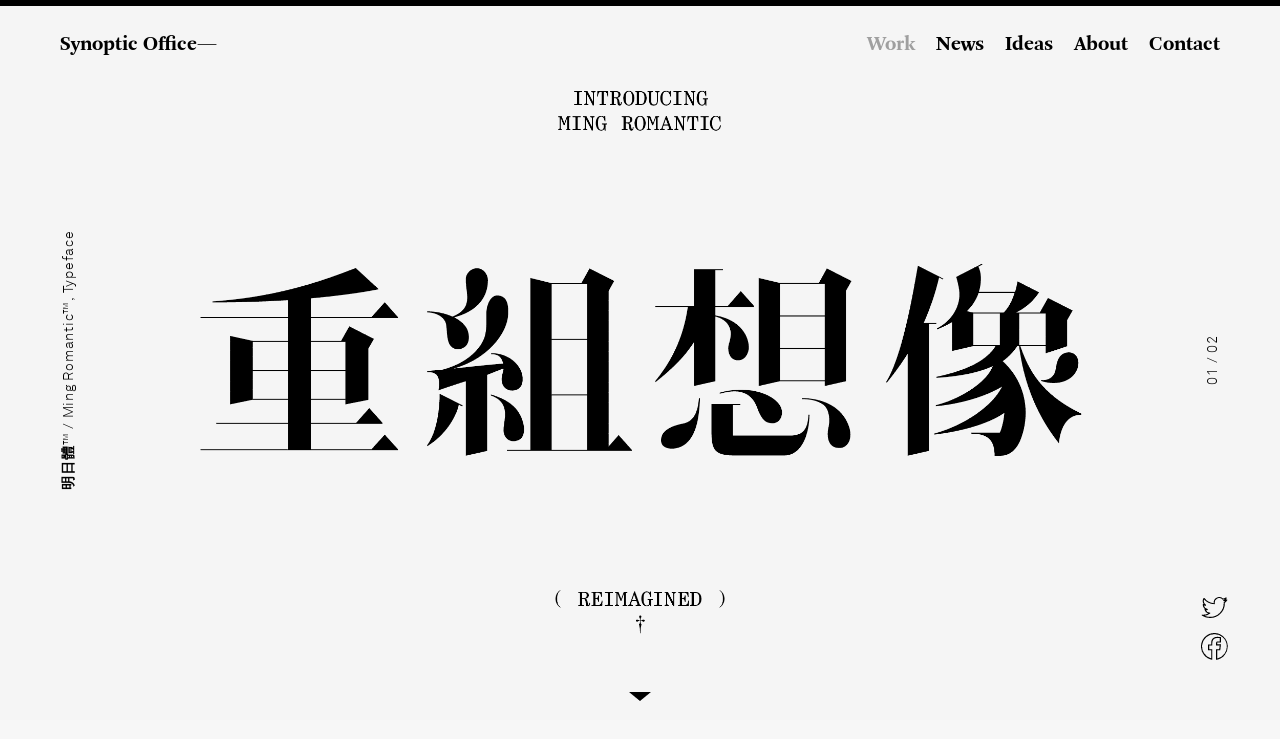

--- FILE ---
content_type: text/html; charset=UTF-8
request_url: https://www.synopticoffice.com/project/ming-romantic/
body_size: 7290
content:
<!doctype html>
<html>
    <head>
        <title>
            Synoptic Office&mdash;Work, 明日體™ / Ming Romantic™, Typeface        </title><link rel="preload" data-rocket-preload as="image" href="https://www.synopticoffice.com/wp-content/uploads/2017/04/mingromantic_promoregular_02.png" fetchpriority="high">

        <meta charset="utf-8">
        <meta http-equiv="X-UA-Compatible" content="IE=edge,chrome=1">
        <meta name="viewport" content="width=device-width, initial-scale=1">


        <!-- Pingback -->
        <link rel="pingback" href="https://www.synopticoffice.com/xmlrpc.php" />


	<meta name='robots' content='index, follow, max-image-preview:large, max-snippet:-1, max-video-preview:-1' />

	<!-- This site is optimized with the Yoast SEO plugin v23.6 - https://yoast.com/wordpress/plugins/seo/ -->
	<meta name="description" content="Ming Romantic is a modern interpretation of a style of printed type originating from the Song and Ming dynasties." />
	<link rel="canonical" href="https://www.synopticoffice.com/project/ming-romantic/" />
	<meta property="og:locale" content="en_US" />
	<meta property="og:type" content="article" />
	<meta property="og:title" content="Ming Romantic" />
	<meta property="og:description" content="Ming Romantic is a modern interpretation of a style of printed type originating from the Song and Ming dynasties." />
	<meta property="og:url" content="https://www.synopticoffice.com/project/ming-romantic/" />
	<meta property="og:site_name" content="Synoptic Office" />
	<meta property="article:publisher" content="https://www.facebook.com/SynopticOffice" />
	<meta property="article:modified_time" content="2022-02-16T21:08:30+00:00" />
	<meta property="og:image" content="https://www.synopticoffice.com/wp-content/uploads/2017/04/mingromantic_facebook_02.png" />
	<meta property="og:image:width" content="1200" />
	<meta property="og:image:height" content="630" />
	<meta property="og:image:type" content="image/png" />
	<meta name="twitter:card" content="summary_large_image" />
	<meta name="twitter:title" content="Ming Romantic" />
	<meta name="twitter:description" content="Ming Romantic is a modern interpretation of a style of printed type originating from the Song and Ming dynasties." />
	<meta name="twitter:image" content="https://www.synopticoffice.com/wp-content/uploads/2017/04/mingromantic_twitter_02.png" />
	<meta name="twitter:site" content="@SynopticOffice" />
	<script type="application/ld+json" class="yoast-schema-graph">{"@context":"https://schema.org","@graph":[{"@type":"WebPage","@id":"https://www.synopticoffice.com/project/ming-romantic/","url":"https://www.synopticoffice.com/project/ming-romantic/","name":"Ming Romantic &#8212; Synoptic Office","isPartOf":{"@id":"https://www.synopticoffice.com/#website"},"datePublished":"2017-04-15T15:18:41+00:00","dateModified":"2022-02-16T21:08:30+00:00","description":"Ming Romantic is a modern interpretation of a style of printed type originating from the Song and Ming dynasties.","breadcrumb":{"@id":"https://www.synopticoffice.com/project/ming-romantic/#breadcrumb"},"inLanguage":"en-US","potentialAction":[{"@type":"ReadAction","target":["https://www.synopticoffice.com/project/ming-romantic/"]}]},{"@type":"BreadcrumbList","@id":"https://www.synopticoffice.com/project/ming-romantic/#breadcrumb","itemListElement":[{"@type":"ListItem","position":1,"name":"Home","item":"https://www.synopticoffice.com/"},{"@type":"ListItem","position":2,"name":"Projects","item":"https://www.synopticoffice.com/project/"},{"@type":"ListItem","position":3,"name":"Ming Romantic"}]},{"@type":"WebSite","@id":"https://www.synopticoffice.com/#website","url":"https://www.synopticoffice.com/","name":"Synoptic Office","description":"Synoptic Office is an award-winning design consultancy founded by Caspar Lam and YuJune Park. We work globally with leading cultural, civic, and business organizations to communicate ideas, build experiences, and cultivate new audiences.","publisher":{"@id":"https://www.synopticoffice.com/#organization"},"potentialAction":[{"@type":"SearchAction","target":{"@type":"EntryPoint","urlTemplate":"https://www.synopticoffice.com/?s={search_term_string}"},"query-input":{"@type":"PropertyValueSpecification","valueRequired":true,"valueName":"search_term_string"}}],"inLanguage":"en-US"},{"@type":"Organization","@id":"https://www.synopticoffice.com/#organization","name":"Synoptic Office","url":"https://www.synopticoffice.com/","logo":{"@type":"ImageObject","inLanguage":"en-US","@id":"https://www.synopticoffice.com/#/schema/logo/image/","url":"https://www.synopticoffice.com/wp-content/uploads/2017/04/synopticoffice_logo_withmargin.png","contentUrl":"https://www.synopticoffice.com/wp-content/uploads/2017/04/synopticoffice_logo_withmargin.png","width":960,"height":300,"caption":"Synoptic Office"},"image":{"@id":"https://www.synopticoffice.com/#/schema/logo/image/"},"sameAs":["https://www.facebook.com/SynopticOffice","https://x.com/SynopticOffice","https://www.instagram.com/synopticoffice/"]}]}</script>
	<!-- / Yoast SEO plugin. -->


<link rel='dns-prefetch' href='//www.synopticoffice.com' />
<link rel='dns-prefetch' href='//www.googletagmanager.com' />

<style id='wp-emoji-styles-inline-css' type='text/css'>

	img.wp-smiley, img.emoji {
		display: inline !important;
		border: none !important;
		box-shadow: none !important;
		height: 1em !important;
		width: 1em !important;
		margin: 0 0.07em !important;
		vertical-align: -0.1em !important;
		background: none !important;
		padding: 0 !important;
	}
</style>
<link rel='stylesheet' id='wp-block-library-css' href='https://www.synopticoffice.com/wp-includes/css/dist/block-library/style.min.css?ver=0ffbd0c2b095938e31d1f0168dd50df1' type='text/css' media='all' />
<style id='classic-theme-styles-inline-css' type='text/css'>
/*! This file is auto-generated */
.wp-block-button__link{color:#fff;background-color:#32373c;border-radius:9999px;box-shadow:none;text-decoration:none;padding:calc(.667em + 2px) calc(1.333em + 2px);font-size:1.125em}.wp-block-file__button{background:#32373c;color:#fff;text-decoration:none}
</style>
<style id='global-styles-inline-css' type='text/css'>
:root{--wp--preset--aspect-ratio--square: 1;--wp--preset--aspect-ratio--4-3: 4/3;--wp--preset--aspect-ratio--3-4: 3/4;--wp--preset--aspect-ratio--3-2: 3/2;--wp--preset--aspect-ratio--2-3: 2/3;--wp--preset--aspect-ratio--16-9: 16/9;--wp--preset--aspect-ratio--9-16: 9/16;--wp--preset--color--black: #000000;--wp--preset--color--cyan-bluish-gray: #abb8c3;--wp--preset--color--white: #ffffff;--wp--preset--color--pale-pink: #f78da7;--wp--preset--color--vivid-red: #cf2e2e;--wp--preset--color--luminous-vivid-orange: #ff6900;--wp--preset--color--luminous-vivid-amber: #fcb900;--wp--preset--color--light-green-cyan: #7bdcb5;--wp--preset--color--vivid-green-cyan: #00d084;--wp--preset--color--pale-cyan-blue: #8ed1fc;--wp--preset--color--vivid-cyan-blue: #0693e3;--wp--preset--color--vivid-purple: #9b51e0;--wp--preset--gradient--vivid-cyan-blue-to-vivid-purple: linear-gradient(135deg,rgba(6,147,227,1) 0%,rgb(155,81,224) 100%);--wp--preset--gradient--light-green-cyan-to-vivid-green-cyan: linear-gradient(135deg,rgb(122,220,180) 0%,rgb(0,208,130) 100%);--wp--preset--gradient--luminous-vivid-amber-to-luminous-vivid-orange: linear-gradient(135deg,rgba(252,185,0,1) 0%,rgba(255,105,0,1) 100%);--wp--preset--gradient--luminous-vivid-orange-to-vivid-red: linear-gradient(135deg,rgba(255,105,0,1) 0%,rgb(207,46,46) 100%);--wp--preset--gradient--very-light-gray-to-cyan-bluish-gray: linear-gradient(135deg,rgb(238,238,238) 0%,rgb(169,184,195) 100%);--wp--preset--gradient--cool-to-warm-spectrum: linear-gradient(135deg,rgb(74,234,220) 0%,rgb(151,120,209) 20%,rgb(207,42,186) 40%,rgb(238,44,130) 60%,rgb(251,105,98) 80%,rgb(254,248,76) 100%);--wp--preset--gradient--blush-light-purple: linear-gradient(135deg,rgb(255,206,236) 0%,rgb(152,150,240) 100%);--wp--preset--gradient--blush-bordeaux: linear-gradient(135deg,rgb(254,205,165) 0%,rgb(254,45,45) 50%,rgb(107,0,62) 100%);--wp--preset--gradient--luminous-dusk: linear-gradient(135deg,rgb(255,203,112) 0%,rgb(199,81,192) 50%,rgb(65,88,208) 100%);--wp--preset--gradient--pale-ocean: linear-gradient(135deg,rgb(255,245,203) 0%,rgb(182,227,212) 50%,rgb(51,167,181) 100%);--wp--preset--gradient--electric-grass: linear-gradient(135deg,rgb(202,248,128) 0%,rgb(113,206,126) 100%);--wp--preset--gradient--midnight: linear-gradient(135deg,rgb(2,3,129) 0%,rgb(40,116,252) 100%);--wp--preset--font-size--small: 13px;--wp--preset--font-size--medium: 20px;--wp--preset--font-size--large: 36px;--wp--preset--font-size--x-large: 42px;--wp--preset--spacing--20: 0.44rem;--wp--preset--spacing--30: 0.67rem;--wp--preset--spacing--40: 1rem;--wp--preset--spacing--50: 1.5rem;--wp--preset--spacing--60: 2.25rem;--wp--preset--spacing--70: 3.38rem;--wp--preset--spacing--80: 5.06rem;--wp--preset--shadow--natural: 6px 6px 9px rgba(0, 0, 0, 0.2);--wp--preset--shadow--deep: 12px 12px 50px rgba(0, 0, 0, 0.4);--wp--preset--shadow--sharp: 6px 6px 0px rgba(0, 0, 0, 0.2);--wp--preset--shadow--outlined: 6px 6px 0px -3px rgba(255, 255, 255, 1), 6px 6px rgba(0, 0, 0, 1);--wp--preset--shadow--crisp: 6px 6px 0px rgba(0, 0, 0, 1);}:where(.is-layout-flex){gap: 0.5em;}:where(.is-layout-grid){gap: 0.5em;}body .is-layout-flex{display: flex;}.is-layout-flex{flex-wrap: wrap;align-items: center;}.is-layout-flex > :is(*, div){margin: 0;}body .is-layout-grid{display: grid;}.is-layout-grid > :is(*, div){margin: 0;}:where(.wp-block-columns.is-layout-flex){gap: 2em;}:where(.wp-block-columns.is-layout-grid){gap: 2em;}:where(.wp-block-post-template.is-layout-flex){gap: 1.25em;}:where(.wp-block-post-template.is-layout-grid){gap: 1.25em;}.has-black-color{color: var(--wp--preset--color--black) !important;}.has-cyan-bluish-gray-color{color: var(--wp--preset--color--cyan-bluish-gray) !important;}.has-white-color{color: var(--wp--preset--color--white) !important;}.has-pale-pink-color{color: var(--wp--preset--color--pale-pink) !important;}.has-vivid-red-color{color: var(--wp--preset--color--vivid-red) !important;}.has-luminous-vivid-orange-color{color: var(--wp--preset--color--luminous-vivid-orange) !important;}.has-luminous-vivid-amber-color{color: var(--wp--preset--color--luminous-vivid-amber) !important;}.has-light-green-cyan-color{color: var(--wp--preset--color--light-green-cyan) !important;}.has-vivid-green-cyan-color{color: var(--wp--preset--color--vivid-green-cyan) !important;}.has-pale-cyan-blue-color{color: var(--wp--preset--color--pale-cyan-blue) !important;}.has-vivid-cyan-blue-color{color: var(--wp--preset--color--vivid-cyan-blue) !important;}.has-vivid-purple-color{color: var(--wp--preset--color--vivid-purple) !important;}.has-black-background-color{background-color: var(--wp--preset--color--black) !important;}.has-cyan-bluish-gray-background-color{background-color: var(--wp--preset--color--cyan-bluish-gray) !important;}.has-white-background-color{background-color: var(--wp--preset--color--white) !important;}.has-pale-pink-background-color{background-color: var(--wp--preset--color--pale-pink) !important;}.has-vivid-red-background-color{background-color: var(--wp--preset--color--vivid-red) !important;}.has-luminous-vivid-orange-background-color{background-color: var(--wp--preset--color--luminous-vivid-orange) !important;}.has-luminous-vivid-amber-background-color{background-color: var(--wp--preset--color--luminous-vivid-amber) !important;}.has-light-green-cyan-background-color{background-color: var(--wp--preset--color--light-green-cyan) !important;}.has-vivid-green-cyan-background-color{background-color: var(--wp--preset--color--vivid-green-cyan) !important;}.has-pale-cyan-blue-background-color{background-color: var(--wp--preset--color--pale-cyan-blue) !important;}.has-vivid-cyan-blue-background-color{background-color: var(--wp--preset--color--vivid-cyan-blue) !important;}.has-vivid-purple-background-color{background-color: var(--wp--preset--color--vivid-purple) !important;}.has-black-border-color{border-color: var(--wp--preset--color--black) !important;}.has-cyan-bluish-gray-border-color{border-color: var(--wp--preset--color--cyan-bluish-gray) !important;}.has-white-border-color{border-color: var(--wp--preset--color--white) !important;}.has-pale-pink-border-color{border-color: var(--wp--preset--color--pale-pink) !important;}.has-vivid-red-border-color{border-color: var(--wp--preset--color--vivid-red) !important;}.has-luminous-vivid-orange-border-color{border-color: var(--wp--preset--color--luminous-vivid-orange) !important;}.has-luminous-vivid-amber-border-color{border-color: var(--wp--preset--color--luminous-vivid-amber) !important;}.has-light-green-cyan-border-color{border-color: var(--wp--preset--color--light-green-cyan) !important;}.has-vivid-green-cyan-border-color{border-color: var(--wp--preset--color--vivid-green-cyan) !important;}.has-pale-cyan-blue-border-color{border-color: var(--wp--preset--color--pale-cyan-blue) !important;}.has-vivid-cyan-blue-border-color{border-color: var(--wp--preset--color--vivid-cyan-blue) !important;}.has-vivid-purple-border-color{border-color: var(--wp--preset--color--vivid-purple) !important;}.has-vivid-cyan-blue-to-vivid-purple-gradient-background{background: var(--wp--preset--gradient--vivid-cyan-blue-to-vivid-purple) !important;}.has-light-green-cyan-to-vivid-green-cyan-gradient-background{background: var(--wp--preset--gradient--light-green-cyan-to-vivid-green-cyan) !important;}.has-luminous-vivid-amber-to-luminous-vivid-orange-gradient-background{background: var(--wp--preset--gradient--luminous-vivid-amber-to-luminous-vivid-orange) !important;}.has-luminous-vivid-orange-to-vivid-red-gradient-background{background: var(--wp--preset--gradient--luminous-vivid-orange-to-vivid-red) !important;}.has-very-light-gray-to-cyan-bluish-gray-gradient-background{background: var(--wp--preset--gradient--very-light-gray-to-cyan-bluish-gray) !important;}.has-cool-to-warm-spectrum-gradient-background{background: var(--wp--preset--gradient--cool-to-warm-spectrum) !important;}.has-blush-light-purple-gradient-background{background: var(--wp--preset--gradient--blush-light-purple) !important;}.has-blush-bordeaux-gradient-background{background: var(--wp--preset--gradient--blush-bordeaux) !important;}.has-luminous-dusk-gradient-background{background: var(--wp--preset--gradient--luminous-dusk) !important;}.has-pale-ocean-gradient-background{background: var(--wp--preset--gradient--pale-ocean) !important;}.has-electric-grass-gradient-background{background: var(--wp--preset--gradient--electric-grass) !important;}.has-midnight-gradient-background{background: var(--wp--preset--gradient--midnight) !important;}.has-small-font-size{font-size: var(--wp--preset--font-size--small) !important;}.has-medium-font-size{font-size: var(--wp--preset--font-size--medium) !important;}.has-large-font-size{font-size: var(--wp--preset--font-size--large) !important;}.has-x-large-font-size{font-size: var(--wp--preset--font-size--x-large) !important;}
:where(.wp-block-post-template.is-layout-flex){gap: 1.25em;}:where(.wp-block-post-template.is-layout-grid){gap: 1.25em;}
:where(.wp-block-columns.is-layout-flex){gap: 2em;}:where(.wp-block-columns.is-layout-grid){gap: 2em;}
:root :where(.wp-block-pullquote){font-size: 1.5em;line-height: 1.6;}
</style>
<link rel='stylesheet' id='eeb-css-frontend-css' href='https://www.synopticoffice.com/wp-content/plugins/email-encoder-bundle/core/includes/assets/css/style.css?ver=241014-31400' type='text/css' media='all' />
<link rel='stylesheet' id='theme-style-css' href='https://www.synopticoffice.com/wp-content/themes/synoptic_v2_2-2-0/style.css?ver=0ffbd0c2b095938e31d1f0168dd50df1' type='text/css' media='all' />

<!-- Google tag (gtag.js) snippet added by Site Kit -->
<!-- Google Analytics snippet added by Site Kit -->
<script type="text/javascript" src="https://www.googletagmanager.com/gtag/js?id=GT-M397BR3" id="google_gtagjs-js" async></script>
<script type="text/javascript" id="google_gtagjs-js-after">
/* <![CDATA[ */
window.dataLayer = window.dataLayer || [];function gtag(){dataLayer.push(arguments);}
gtag("set","linker",{"domains":["www.synopticoffice.com"]});
gtag("js", new Date());
gtag("set", "developer_id.dZTNiMT", true);
gtag("config", "GT-M397BR3");
/* ]]> */
</script>
<link rel="https://api.w.org/" href="https://www.synopticoffice.com/wp-json/" /><link rel="EditURI" type="application/rsd+xml" title="RSD" href="https://www.synopticoffice.com/xmlrpc.php?rsd" />
<link rel="alternate" title="oEmbed (JSON)" type="application/json+oembed" href="https://www.synopticoffice.com/wp-json/oembed/1.0/embed?url=https%3A%2F%2Fwww.synopticoffice.com%2Fproject%2Fming-romantic%2F" />
<link rel="alternate" title="oEmbed (XML)" type="text/xml+oembed" href="https://www.synopticoffice.com/wp-json/oembed/1.0/embed?url=https%3A%2F%2Fwww.synopticoffice.com%2Fproject%2Fming-romantic%2F&#038;format=xml" />
<meta name="generator" content="Site Kit by Google 1.170.0" /><link rel="apple-touch-icon" sizes="180x180" href="/wp-content/uploads/fbrfg/apple-touch-icon.png?v=E6br20vqRw">
<link rel="icon" type="image/png" href="/wp-content/uploads/fbrfg/favicon-32x32.png?v=E6br20vqRw" sizes="32x32">
<link rel="icon" type="image/png" href="/wp-content/uploads/fbrfg/favicon-16x16.png?v=E6br20vqRw" sizes="16x16">
<link rel="manifest" href="/wp-content/uploads/fbrfg/manifest.json?v=E6br20vqRw">
<link rel="mask-icon" href="/wp-content/uploads/fbrfg/safari-pinned-tab.svg?v=E6br20vqRw" color="#5bbad5">
<link rel="shortcut icon" href="/wp-content/uploads/fbrfg/favicon.ico?v=E6br20vqRw">
<meta name="msapplication-config" content="/wp-content/uploads/fbrfg/browserconfig.xml?v=E6br20vqRw">
<meta name="theme-color" content="#ffffff">
    </head>
    <body data-rsssl=1>

<div  id="envelope">


        <!-- HEADER -->

        <header >
            <div  id="bar"></div>
            <nav id="navbox">
                <div class="logo"><a href="https://www.synopticoffice.com">Synoptic Office&mdash;</a></div>
                <ul class="nav">
                    <li><a href="https://www.synopticoffice.com/project/" class="selected" >Work</a></li>
                    <li><a href="https://www.synopticoffice.com/news/"  >News</a></li>
                    <li><a href="https://www.synopticoffice.com/article/"  >Ideas</a></li>
                    <li><a href="https://www.synopticoffice.com/about/"  >About</a></li>
                    <li><a href="https://www.synopticoffice.com/contact/"  >Contact</a></li>
                </ul>
                <ul class="nav-mobile">
                    <li><svg width="21px" height="21px" viewBox="0 0 21 21" version="1.1" xmlns="http://www.w3.org/2000/svg" xmlns:xlink="http://www.w3.org/1999/xlink"><defs><circle id="path-1" cx="10.5" cy="10.5" r="10.5"></circle><mask id="mask-2" maskContentUnits="userSpaceOnUse" maskUnits="objectBoundingBox" x="0" y="0" width="21" height="21" fill="white"><use xlink:href="#path-1"></use></mask></defs><g id="Symbols" stroke="none" stroke-width="1" fill="none" fill-rule="evenodd"><g id="dropdown-copy-2"><polygon id="Triangle" fill="#000000" transform="translate(10.500000, 11.500000) rotate(-180.000000) translate(-10.500000, -11.500000) " points="10.5 8.5 15.5 14.5 5.5 14.5"></polygon><use id="Oval-2" stroke="#000000" mask="url(#mask-2)" stroke-width="2" xlink:href="#path-1"></use></g></g></svg></li>
                </ul>
            </nav>
        </header>

        <!-- Mobile Scrim -->
        <section id="nav-mobile-scrim">
            <div class="scrim-box">
                <ul>
                    <li><a href="https://www.synopticoffice.com/project/" >Work</a></li>
                    <li><a href="https://www.synopticoffice.com/news/" >News</a></li>
                    <li><a href="https://www.synopticoffice.com/article/" >Ideas</a></li>
                    <li><a href="https://www.synopticoffice.com/about/" >About</a></li>
                    <li><a href="https://www.synopticoffice.com/contact/" >Contact</a></li>
                </ul>
            </div> 
        </section>        


         <!-- MARGINALIA -->
        <div  class="marginalia-left"><span class="chineseBold">明日體</span>™<em> / Ming Romantic</em>™, Typeface</div>
        <div  class="marginalia-right"></div>

        <!-- SOCIAL -->
        <div  class="social">
            <a href="javascript:twitterShare('Ming+Romantic+by+%40SynopticOffice+https%3A%2F%2Fwww.synopticoffice.com%2Fproject%2Fming-romantic%2F', 626, 436)"><svg id="social_twitter" data-name="Social Twitter" xmlns="http://www.w3.org/2000/svg" viewBox="0 0 27 27"><defs><style></style></defs><title>social_twitter</title><path class="social_icon" d="M9,24a14.8,14.8,0,0,1-8-2.34A.57.57,0,0,1,.73,21a.59.59,0,0,1,.61-.38,9.42,9.42,0,0,0,1.13.07,9.44,9.44,0,0,0,4.7-1.24A5.59,5.59,0,0,1,3.47,15.8a.58.58,0,0,1,.42-.74,5.61,5.61,0,0,1-2.2-4.45A.63.63,0,0,1,2,10.09a.58.58,0,0,1,.57,0l.13.07a5.6,5.6,0,0,1-.19-5.93.58.58,0,0,1,.94-.07,13.72,13.72,0,0,0,9.21,5q0-.26,0-.52a5.6,5.6,0,0,1,9.44-4.06,9.46,9.46,0,0,0,2.71-1.08.57.57,0,0,1,.84.67,5.57,5.57,0,0,1-.78,1.55q.34-.12.68-.27a.58.58,0,0,1,.71.84,10.74,10.74,0,0,1-2.4,2.56c0,.12,0,.24,0,.37A14.71,14.71,0,0,1,9,24ZM3.6,21.77A13.66,13.66,0,0,0,9,22.86a13.57,13.57,0,0,0,13.7-13.7c0-.21,0-.42,0-.62A.57.57,0,0,1,22.89,8a9.64,9.64,0,0,0,1.14-1,10.79,10.79,0,0,1-1.11.19.59.59,0,0,1-.61-.39.57.57,0,0,1,.25-.68,4.5,4.5,0,0,0,1.16-1,10.55,10.55,0,0,1-1.73.5.58.58,0,0,1-.53-.17,4.45,4.45,0,0,0-7.57,4.05.57.57,0,0,1-.12.5.57.57,0,0,1-.47.21A14.87,14.87,0,0,1,3.12,5.53,4.45,4.45,0,0,0,4.85,10.7a.58.58,0,0,1,.23.65.58.58,0,0,1-.57.4,5.6,5.6,0,0,1-1.59-.29A4.45,4.45,0,0,0,6.39,15a.57.57,0,0,1,0,1.12,5,5,0,0,1-1.5.2,4.44,4.44,0,0,0,3.78,2.24.57.57,0,0,1,.34,1A10.56,10.56,0,0,1,3.6,21.77Z"/></svg></a>
            <a href="javascript:fbShare('https://www.synopticoffice.com/project/ming-romantic/', 626, 436)"><svg id="social_facebook" data-name="Social Facebook" xmlns="http://www.w3.org/2000/svg" viewBox="0 0 27 27"><defs><style></style></defs><title>social_facebook</title><path class="social_icon" d="M13.5,1.12a12.35,12.35,0,0,1,2.74,24.39V17.3h3l.13-1,.47-3.64.17-1.3H16.24V10.18a1.59,1.59,0,0,1,.06-.53h0a1.25,1.25,0,0,1,.6-.09H20V4.15L19,4a26.78,26.78,0,0,0-3-.15c-3.54,0-5.83,2.34-5.83,6v1.53H7V17.3h3.14v8.06A12.34,12.34,0,0,1,13.5,1.12M13.5,0a13.49,13.49,0,0,0-2.17,26.81V16.15H8.18V12.51h3.14V9.82C11.33,6.71,13.23,5,16,5a25.79,25.79,0,0,1,2.81.14V8.41H16.89c-1.51,0-1.8.72-1.8,1.77v2.32h3.6l-.47,3.64H15.09V26.87A13.5,13.5,0,0,0,13.5,0Z"/></svg></a>
        </div>

        <!-- MAIN SECTION -->
        <section  id="main">
            <!-- First Media -->
            <div  class="sectioncard imagecard lazy" data-src="https://www.synopticoffice.com/wp-content/uploads/2017/04/mingromantic_promoregular_02.png" data-retina="https://www.synopticoffice.com/wp-content/uploads/2017/04/mingromantic_promoregular_02.png" data-light="0"><!-- Down Arrow --><div class="arrow_down_box"><div class="arrow_down_innerbox"><svg id="promo_arrow_down" data-name="Promo Arrow Down" xmlns="http://www.w3.org/2000/svg" viewBox="0 0 24 24"><defs><style></style></defs><title>promo_arrow_down</title><polygon class="arrow_down" points="12 9 1 0 23 0 12 9"/></svg></div></div></div>            <!-- Project Description -->
                        <div  class="sectioncard textcard textcard_light" data-light="0">
                    <div class="maxwidth fullcover">
                        <div class="col-container fullcover">
                            <div class="col-8 fullcover">
                                <div class="projecttext">
                                    <h2>&mdash; 24<br /><span class="chinese">明日體</span>™<em> / Ming Romantic</em>™, Typeface</h2>
                                    <p><span class="chineseBold">明日體</span>&trade; / Ming Romantic&trade; is a modern interpretation of a style of printed type originating from the Song and Ming dynasties.</p>

<p><a href="https://mingromantic.synopticoffice.com/" target="_blank">Visit Project Site</a></p>

<p><em>Project Team</em><br />
Caspar Lam &amp; YuJune Park, Creative Direction &amp; Design<br />Abby Chen, Dustin Tong, Gabriela Carnabuci, Design</p>

<p><em>Recognition</em><br />
ADC 98th Annual Awards, Merit Reward</p>                                    <p class="metadata">Discipline: Type Design</p>
                                </div>
                            </div>
                        </div>
                    </div>
            </div>
            <!-- Subsequent Media -->
                    </section>

        <!-- MOBILE SOCIAL BAR -->
        <section  class="socialbar">
            <p>Share</p><p><a href="javascript:fbShare('https://www.synopticoffice.com/project/ming-romantic/', 626, 436)">Facebook</a> &nbsp;&nbsp; <a href="javascript:twitterShare('%3Cspan+class%3D%22chineseBold%22%3E%E6%98%8E%E6%97%A5%E9%AB%94%3C%2Fspan%3E%E2%84%A2%3Cem%3E+%2F+Ming+Romantic%3C%2Fem%3E%E2%84%A2%2C+Typeface+by+%40SynopticOffice+https%3A%2F%2Fwww.synopticoffice.com%2Fproject%2Fming-romantic%2F', 626, 436)">Twitter</a></p>
        </section>

        <!-- PROJECT NAV -->
        <section  class="projectnav">
                <div  class="col-container">

                    
                    <div class="col-2-projectnav">
                        <a href="https://www.synopticoffice.com/project/stillspotting/" class="projectnav-box-prev">
                            <h2>Previous&mdash;</h2>
                            <img src="https://www.synopticoffice.com/wp-content/uploads/2017/04/stillspotting_promo_01.png" />
                            <h2><em>Stillspotting</em>, Interactive Data Visualization</h2>
                        </a>
                    </div>
                    
                    
                    <div class="col-2-projectnav">
                        <a href="https://www.synopticoffice.com/project/sky-map/" class="projectnav-box-next">
                            <h2>Next&mdash;</h2>
                            <img src="https://www.synopticoffice.com/wp-content/uploads/2017/04/skymap_promo_01B.png" />
                            <h2><em>Sky Map</em>, Interactive</h2>
                        </a>
                    </div>
                </div>
        </section>



                <!-- FOOTER -->
        <footer >
            <div  class="col-container">
                <div class="col-6">
                    Synoptic Office<br />
    <span id="eeb-723989-127150"></span><script type="text/javascript">(function(){var ml="C6EA0F8957324B%1",mi=">;=?>;4>2;>64>331<1>;4:79>;41;16>2;>64>30>;4>;5>;4>;=68;>;46?76>;4717?",o="";for(var j=0,l=mi.length;j<l;j++){o+=ml.charAt(mi.charCodeAt(j)-48);}document.getElementById("eeb-723989-127150").innerHTML = decodeURIComponent(o);}());</script><noscript>*protected email*</noscript><br />    
    <span id="eeb-412879"></span><script type="text/javascript">(function(){var ml="o34y-pEamktADnci0er.l2hFfCs%",mi="K1I7KE@FBAHK1<KEE87?D:0K1;?=H0K2@J3=05:?>0HH?>AC>08KEEKE@KE@>D7JJK1<KEE87?D:04D?=9KEEK16?=H0K2@J3=05:?>0HH?>AC>08K1IKEG7K16",o="";for(var j=0,l=mi.length;j<l;j++){o+=ml.charAt(mi.charCodeAt(j)-48);}document.getElementById("eeb-412879").innerHTML = decodeURIComponent(o);}());</script><noscript>*protected email*</noscript>
    <br /><br />
    © Synoptic Office Ltd. Co.                </div>
                <div class="col-4">
    <a href="https://www.facebook.com/SynopticOffice" target="_blank">Facebook</a><br />
    <a href="https://www.instagram.com/synopticoffice/" target="_blank">Instagram</a><br />
    <a href="https://twitter.com/SynopticOffice" target="_blank">Twitter</a><br /><br />
    <a href="http://eepurl.com/BHjhP" target="_blank">Subscribe to Our Newsletter</a>
                </div>
            </div>
        </footer>
</div>

<script type="text/javascript" src="https://www.synopticoffice.com/wp-content/themes/synoptic_v2_2-2-0/js/jquery-3.2.1.min.js?ver=3.2.1" id="myjquery-js"></script>
<script type="text/javascript" src="https://www.synopticoffice.com/wp-content/themes/synoptic_v2_2-2-0/js/jquery.lazy.min.js?ver=0ffbd0c2b095938e31d1f0168dd50df1" id="lazy-js-js"></script>
<script type="text/javascript" src="https://www.synopticoffice.com/wp-content/themes/synoptic_v2_2-2-0/js/jquery.lazy.av.min.js?ver=0ffbd0c2b095938e31d1f0168dd50df1" id="lazyav-js-js"></script>
<script data-minify="1" type="text/javascript" src="https://www.synopticoffice.com/wp-content/cache/min/1/wp-content/themes/synoptic_v2_2-2-0/js/functions.js?ver=1728875814" id="functions-js-js"></script>
<script data-minify="1" type="text/javascript" src="https://www.synopticoffice.com/wp-content/cache/min/1/wp-content/themes/synoptic_v2_2-2-0/js/project.js?ver=1728875814" id="project-js-js"></script>

</body>

</html>
<!-- This website is like a Rocket, isn't it? Performance optimized by WP Rocket. Learn more: https://wp-rocket.me - Debug: cached@1769431620 -->

--- FILE ---
content_type: text/css; charset=utf-8
request_url: https://www.synopticoffice.com/wp-content/themes/synoptic_v2_2-2-0/style.css?ver=0ffbd0c2b095938e31d1f0168dd50df1
body_size: 9326
content:
@charset "UTF-8";
/*

	Theme Name: Synoptic Office (v2.2.0)
	Theme URI: https://www.synopticoffice.com
	Description: Designed by Synoptic Office
	Version: 2.2.0
	Author: Synoptic Office
	Author URI: https://www.synopticoffice.com

	Copyright: (c) Synoptic Office.
	License: For Synoptic Office use only
	License URI: https://www.synopticoffice.com


*/
@font-face {
  font-family: 'ArnhemPro_Normal';
  src: url("fonts/ArnhemPro-Normal.eot");
  /* IE9 Compat Modes */
  src: url("fonts/ArnhemPro-Normal.eot?#iefix") format("embedded-opentype"), url("fonts/ArnhemPro-Normal.woff") format("woff"), url("fonts/ArnhemPro-Normal.ttf") format("truetype");
  /* Safari, Android, iOS */
}
@font-face {
  font-family: 'ArnhemPro_NormalItalic';
  src: url("fonts/ArnhemPro-NormalItalic.eot");
  /* IE9 Compat Modes */
  src: url("fonts/ArnhemPro-NormalItalic.eot?#iefix") format("embedded-opentype"), url("fonts/ArnhemPro-NormalItalic.woff") format("woff"), url("fonts/ArnhemPro-NormalItalic.ttf") format("truetype");
  /* Safari, Android, iOS */
  font-weight: normal;
  font-style: italic;
}
@font-face {
  font-family: 'ArnhemPro_SemiBold';
  src: url("fonts/ArnhemPro-SemiBold.eot");
  /* IE9 Compat Modes */
  src: url("fonts/ArnhemPro-SemiBold.eot?#iefix") format("embedded-opentype"), url("fonts/ArnhemPro-SemiBold.woff") format("woff"), url("fonts/ArnhemPro-SemiBold.ttf") format("truetype");
  /* Safari, Android, iOS */
}
@font-face {
  font-family: 'ArnhemPro_SemiBoldItalic';
  src: url("fonts/ArnhemPro-SemiBoldItalic.eot");
  /* IE9 Compat Modes */
  src: url("fonts/ArnhemPro-SemiBoldItalic.eot?#iefix") format("embedded-opentype"), url("fonts/ArnhemPro-SemiBoldItalic.woff") format("woff"), url("fonts/ArnhemPro-SemiBoldItalic.ttf") format("truetype");
  /* Safari, Android, iOS */
}
@font-face {
  font-family: 'ArnhemPro_Bold';
  src: url("fonts/ArnhemPro-Bold.eot");
  /* IE9 Compat Modes */
  src: url("fonts/ArnhemPro-Bold.eot?#iefix") format("embedded-opentype"), url("fonts/ArnhemPro-Bold.woff") format("woff"), url("fonts/ArnhemPro-Bold.ttf") format("truetype");
  /* Safari, Android, iOS */
}
@font-face {
  font-family: 'ArnhemPro_BoldItalic';
  src: url("fonts/ArnhemPro-BoldItalic.eot");
  /* IE9 Compat Modes */
  src: url("fonts/ArnhemPro-BoldItalic.eot?#iefix") format("embedded-opentype"), url("fonts/ArnhemPro-BoldItalic.woff") format("woff"), url("fonts/ArnhemPro-BoldItalic.ttf") format("truetype");
  /* Safari, Android, iOS */
}
/*
 * Legal Disclaimer
 *
 * These Fonts are licensed only for use on these domains and their subdomains:
 * synopticoffice.com
 *
 * It is illegal to download or use them on other websites.
 *
 * Lineto.com, 2017
 */
@font-face {
  font-family: "Akkurat-Light";
  src: url("fonts/lineto-akkurat-light.eot");
  src: url("fonts/lineto-akkurat-light.eot?#iefix") format("embedded-opentype"), url("fonts/lineto-akkurat-light.woff2") format("woff2"), url("fonts/lineto-akkurat-light.woff") format("woff");
  font-weight: normal;
  font-style: normal;
}
@font-face {
  font-family: "Akkurat-Regular";
  src: url("fonts/lineto-akkurat-regular.eot");
  src: url("fonts/lineto-akkurat-regular.eot?#iefix") format("embedded-opentype"), url("fonts/lineto-akkurat-regular.woff2") format("woff2"), url("fonts/lineto-akkurat-regular.woff") format("woff");
  font-weight: normal;
  font-style: normal;
}
/* Fonts */
/* Colors */
/* Font Sizes */
/* Standard Measurements */
/* Transitions */
/* Screen Sizes */
/* Max Width */
/* Grids */
/* line 25, ../sass/neat/neat/mixins/_grid-container.scss */
.col-container::after {
  clear: both;
  content: "";
  display: block;
}
@media only screen and (min-width: 826px) {
  /* line 25, ../sass/neat/neat/mixins/_grid-container.scss */
  .col-container::after {
    clear: both;
    content: "";
    display: block;
  }
}

/* line 44, ../sass/_grid.scss */
.maxwidth {
  max-width: 1380px;
  margin-left: auto;
  margin-right: auto;
  padding-left: 30px;
  padding-right: 30px;
}
@media screen and (max-width: 568px) {
  /* line 44, ../sass/_grid.scss */
  .maxwidth {
    padding-left: 0;
    padding-right: 0;
  }
}

/* line 58, ../sass/_grid.scss */
.col-8 {
  width: calc(100%);
  float: left;
  margin-left: 0px;
}
@media only screen and (min-width: 826px) {
  /* line 58, ../sass/_grid.scss */
  .col-8 {
    width: calc(80% - 54px);
    float: left;
    margin-left: 30px;
    margin-left: calc(10% - 33px + 60px);
  }
}

/* line 70, ../sass/_grid.scss */
.col-6 {
  width: calc(100%);
  float: left;
  margin-left: 0px;
}
@media only screen and (min-width: 826px) {
  /* line 70, ../sass/_grid.scss */
  .col-6 {
    width: calc(60% - 48px);
    float: left;
    margin-left: 30px;
  }
}

/* line 78, ../sass/_grid.scss */
.col-4 {
  width: calc(100%);
  float: left;
  margin-left: 0px;
}
@media only screen and (min-width: 826px) {
  /* line 78, ../sass/_grid.scss */
  .col-4 {
    width: calc(40% - 42px);
    float: left;
    margin-left: 30px;
  }
}
@media screen and (max-width: 825px) {
  /* line 78, ../sass/_grid.scss */
  .col-4 {
    padding-top: 16px;
  }
}

/* line 91, ../sass/_grid.scss */
.col-5 {
  width: calc(100%);
  float: left;
  margin-left: 0px;
}
@media only screen and (min-width: 826px) {
  /* line 91, ../sass/_grid.scss */
  .col-5 {
    width: calc(50% - 45px);
    float: left;
    margin-left: 30px;
  }
}

/* line 103, ../sass/_grid.scss */
.col-6-topicindex {
  transition: margin 500ms;
  width: calc(60% - 48px);
  float: left;
  margin-left: 30px;
}
@media only screen and (min-width: 826px) {
  /* line 103, ../sass/_grid.scss */
  .col-6-topicindex {
    width: calc(60% - 48px);
    float: left;
    margin-left: 30px;
  }
}
@media screen and (max-width: 568px) {
  /* line 103, ../sass/_grid.scss */
  .col-6-topicindex {
    margin-left: 24px;
    transition: margin 500ms;
  }
}

/* line 120, ../sass/_grid.scss */
.col-4-topicindex {
  transition: margin 500ms;
  width: calc(40% - 42px);
  float: left;
  margin-left: 30px;
}
@media only screen and (min-width: 826px) {
  /* line 120, ../sass/_grid.scss */
  .col-4-topicindex {
    width: calc(40% - 42px);
    float: left;
    margin-left: 30px;
  }
}
@media screen and (max-width: 568px) {
  /* line 120, ../sass/_grid.scss */
  .col-4-topicindex {
    margin-left: 36px;
    transition: margin 500ms;
  }
}

/* line 137, ../sass/_grid.scss */
.col-2-projectnav {
  width: calc(100%);
  float: left;
  margin-left: 0px;
}
@media only screen and (min-width: 826px) {
  /* line 137, ../sass/_grid.scss */
  .col-2-projectnav {
    width: calc(50%);
    float: left;
    margin-left: 0px;
  }
}

/* Wall */
/* line 166, ../sass/_grid.scss */
.col-2-wall {
  width: calc(100%);
  float: left;
  margin-left: 0px;
}
@media only screen and (min-width: 826px) {
  /* line 166, ../sass/_grid.scss */
  .col-2-wall {
    width: calc(50%);
    float: left;
    margin-left: 0px;
  }
}

/* line 25, ../sass/neat/neat/mixins/_grid-container.scss */
.col-container2::after {
  clear: both;
  content: "";
  display: block;
}
@media only screen and (min-width: 569px) {
  /* line 25, ../sass/neat/neat/mixins/_grid-container.scss */
  .col-container2::after {
    clear: both;
    content: "";
    display: block;
  }
}

/* line 189, ../sass/_grid.scss */
.col-2a-wall {
  width: calc(100%);
  float: left;
  margin-left: 0px;
}
@media only screen and (min-width: 569px) {
  /* line 189, ../sass/_grid.scss */
  .col-2a-wall {
    width: calc(50%);
    float: left;
    margin-left: 0px;
  }
}

/* line 1, ../sass/_default.scss */
* {
  margin: 0;
  padding: 0;
  outline: none;
  transition: padding-top 500ms;
}

/* line 9, ../sass/_default.scss */
body {
  font-family: "ArnhemPro_SemiBold", "Times New Roman", Times, serif;
  color: black;
  background-color: #f7f7f7;
}

/* line 15, ../sass/_default.scss */
h1, h2, h3 {
  font-weight: normal;
}

/* line 19, ../sass/_default.scss */
h1 {
  font-family: "ArnhemPro_Bold", "Times New Roman", Times, serif;
  font-size: 27px;
  line-height: 39px;
  padding-top: 39px;
  padding-bottom: 39px;
  text-align: center;
}
/* line 27, ../sass/_default.scss */
h1:first-child {
  padding-top: 0;
}
/* line 31, ../sass/_default.scss */
h1 em {
  font-family: "ArnhemPro_BoldItalic", "Times New Roman", Times, serif;
}
@media screen and (max-width: 568px) {
  /* line 19, ../sass/_default.scss */
  h1 {
    font-size: 20.5px;
    line-height: 25px;
    padding-bottom: 25px;
  }
}

/* line 44, ../sass/_default.scss */
h2, p, ul, li {
  font-family: "ArnhemPro_Normal", "Times New Roman", Times, serif;
  font-size: 27px;
  line-height: 39px;
  padding-bottom: 39px;
}
/* line 50, ../sass/_default.scss */
h2:last-child, p:last-child, ul:last-child, li:last-child {
  padding-bottom: 0px;
}
/* line 54, ../sass/_default.scss */
h2 em, p em, ul em, li em {
  font-family: "ArnhemPro_NormalItalic", "Times New Roman", Times, serif;
}
/* line 59, ../sass/_default.scss */
h2 strong, p strong, ul strong, li strong {
  font-family: "ArnhemPro_Bold", "Times New Roman", Times, serif;
  font-style: normal;
  font-weight: normal;
}
@media screen and (max-width: 568px) {
  /* line 44, ../sass/_default.scss */
  h2, p, ul, li {
    font-size: 15px;
    line-height: 20px;
    padding-bottom: 20px;
  }
}

/* line 73, ../sass/_default.scss */
ul, li {
  list-style: none;
  padding: 0;
}

/* line 78, ../sass/_default.scss */
a {
  color: black;
  text-decoration: none;
  transition: 250ms ease-in;
}
/* line 83, ../sass/_default.scss */
a:visited {
  color: black;
  transition: 250ms ease-out;
}

/* line 89, ../sass/_default.scss */
img {
  outline: 0;
  border: none;
}

/* line 94, ../sass/_default.scss */
img:not([src]) {
  content: url("[data-uri]");
}

/* line 98, ../sass/_default.scss */
.altheading {
  font-family: Akkurat-Regular, Arial, sans-serif;
  font-size: 15px;
  text-transform: uppercase;
  letter-spacing: 2px;
}
@media screen and (max-width: 825px) {
  /* line 98, ../sass/_default.scss */
  .altheading {
    font-size: 13.5px;
  }
}
@media screen and (max-width: 568px) {
  /* line 98, ../sass/_default.scss */
  .altheading {
    font-size: 11px;
    letter-spacing: 0.75px;
  }
}
/* line 113, ../sass/_default.scss */
.altheading .line {
  display: inline-block;
  width: 38px;
  height: 1px;
  background-color: black;
  position: relative;
  vertical-align: middle;
  top: -1px;
}
@media screen and (max-width: 825px) {
  /* line 113, ../sass/_default.scss */
  .altheading .line {
    width: 32px;
  }
}
@media screen and (max-width: 568px) {
  /* line 113, ../sass/_default.scss */
  .altheading .line {
    width: 22px;
  }
}

/* line 133, ../sass/_default.scss */
.chinese {
  font-family: '細明體', 'Times New Roman', Times, serif;
}

/* line 137, ../sass/_default.scss */
.chineseItalic {
  font-family: '細明體', 'Times New Roman', Times, serif;
  font-style: italic;
}

/* line 142, ../sass/_default.scss */
.chineseBold {
  font-family: '細明體', 'Times New Roman', Times, serif;
  font-weight: bold;
}

/* line 147, ../sass/_default.scss */
.chineseBoldItalic {
  font-family: '細明體', 'Times New Roman', Times, serif;
  font-weight: bold;
  font-style: italic;
}

/* line 154, ../sass/_default.scss */
.metadata {
  font-family: Akkurat-Light, Arial, sans-serif;
  font-size: 15px;
  line-height: 25px;
  letter-spacing: 0.75px;
  color: #acacac;
}
/* line 161, ../sass/_default.scss */
.metadata .underline {
  border-bottom-color: #acacac;
  padding-bottom: 2px;
}
@media screen and (max-width: 825px) {
  /* line 154, ../sass/_default.scss */
  .metadata {
    font-size: 13.5px;
    line-height: 25px;
  }
}
@media screen and (max-width: 568px) {
  /* line 154, ../sass/_default.scss */
  .metadata {
    font-size: 11px;
    line-height: 16px;
  }
}
/* line 176, ../sass/_default.scss */
.metadata em {
  font-family: Akkurat-Light, Arial, sans-serif;
  font-style: normal;
  border-bottom: 1px solid #acacac;
  padding-bottom: 2px;
}
@media screen and (max-width: 568px) {
  /* line 176, ../sass/_default.scss */
  .metadata em {
    padding-bottom: 0px;
  }
}

/* line 195, ../sass/_default.scss */
.footnote p {
  font-family: Akkurat-Regular, Arial, sans-serif;
  font-size: 15px;
  line-height: 22px;
  letter-spacing: 0.5px;
  padding-left: 2em;
  text-indent: -2em;
  padding-bottom: 0;
}
/* line 204, ../sass/_default.scss */
.footnote p:last-child {
  padding-bottom: 39px;
}
@media screen and (max-width: 568px) {
  /* line 204, ../sass/_default.scss */
  .footnote p:last-child {
    padding-bottom: 20px;
  }
}
@media screen and (max-width: 825px) {
  /* line 195, ../sass/_default.scss */
  .footnote p {
    font-size: 13.5px;
    line-height: 19.5px;
  }
}
@media screen and (max-width: 568px) {
  /* line 195, ../sass/_default.scss */
  .footnote p {
    font-size: 11px;
    line-height: 16px;
  }
}
/* line 223, ../sass/_default.scss */
.footnote p em {
  font-family: Akkurat-Regular, Arial, sans-serif;
  font-style: normal;
  border-bottom: 1px solid black;
  font-style: normal;
}

/* line 234, ../sass/_default.scss */
sup {
  font-family: Akkurat-Regular, Arial, sans-serif;
  font-size: 15px;
  line-height: 0;
  letter-spacing: 0.75px;
  color: black;
}
/* line 241, ../sass/_default.scss */
sup:before {
  padding-left: 3px;
  content: "[";
}
/* line 246, ../sass/_default.scss */
sup:after {
  content: "]";
}
@media screen and (max-width: 825px) {
  /* line 234, ../sass/_default.scss */
  sup {
    font-size: 13.5px;
  }
}
@media screen and (max-width: 568px) {
  /* line 234, ../sass/_default.scss */
  sup {
    font-size: 11px;
  }
}
/* line 258, ../sass/_default.scss */
sup em {
  font-family: Akkurat-Regular, Arial, sans-serif;
  font-style: normal;
}

@media (max-width: 1500px) {
  /* line 266, ../sass/_default.scss */
  .broptional {
    display: none;
  }
}

/* line 273, ../sass/_default.scss */
.underline {
  border-bottom-style: solid;
  border-bottom-width: 1px;
}

/* line 279, ../sass/_default.scss */
.underline-wave {
  display: inline-block;
  position: relative;
  background-image: url("images/underline_wave.svg");
  background-size: 10px 4px;
  background-position: -50px 100%;
  background-repeat: repeat-x;
  -webkit-animation: zoom-reset 1s ease-out 1;
  -moz-animation: zoom-reset 1s ease-out 1;
  animation: zoom-reset 1s ease-out 1;
}
/* line 291, ../sass/_default.scss */
.underline-wave:hover {
  -webkit-animation: zooming 0.85s linear infinite;
  -moz-animation: zooming 0.85s linear infinite;
  animation: zooming 0.85s linear infinite;
}

@keyframes zooming {
  100% {
    background-position: 10px 100%;
  }
}
@keyframes zoom-reset {
  100% {
    background-position: 10px 100%;
  }
}
/* line 309, ../sass/_default.scss */
#envelope {
  position: relative;
  height: 100%;
  width: 100%;
  background-color: white;
}

/* line 316, ../sass/_default.scss */
.waterfall {
  opacity: 0;
}

/* line 320, ../sass/_default.scss */
.disablescroll {
  overflow: hidden;
}

/* line 325, ../sass/_default.scss */
.clear {
  clear: both;
}

/* line 333, ../sass/_default.scss */
.columnar {
  -webkit-columns: 3;
  -moz-columns: 3;
  columns: 3;
  -webkit-column-gap: 30px;
  -moz-column-gap: 30px;
  column-gap: 30px;
  padding-bottom: 39px;
}
@media screen and (max-width: 1075px) {
  /* line 333, ../sass/_default.scss */
  .columnar {
    -webkit-columns: 2;
    -moz-columns: 2;
    columns: 2;
  }
}
@media screen and (max-width: 568px) {
  /* line 333, ../sass/_default.scss */
  .columnar {
    -webkit-column-gap: 24px;
    -moz-column-gap: 24px;
    column-gap: 24px;
    padding-bottom: 20px;
  }
}
/* line 357, ../sass/_default.scss */
.columnar .keeptogether {
  -webkit-column-break-inside: avoid;
  /* Chrome, Safari, Opera */
  page-break-inside: avoid;
  /* Firefox */
  break-inside: avoid;
  /* IE 10+ */
}

/* line 366, ../sass/_default.scss */
.columnar-2-outer {
  -webkit-columns: 2;
  -moz-columns: 2;
  columns: 2;
  -webkit-column-gap: 30px;
  -moz-column-gap: 30px;
  column-gap: 30px;
}
@media screen and (max-width: 568px) {
  /* line 366, ../sass/_default.scss */
  .columnar-2-outer {
    -webkit-columns: 1;
    -moz-columns: 1;
    columns: 1;
    -webkit-column-gap: 24px;
    -moz-column-gap: 24px;
    column-gap: 24px;
  }
  /* line 382, ../sass/_default.scss */
  .columnar-2-outer li:first-child {
    padding-bottom: 20px;
  }
}
/* line 388, ../sass/_default.scss */
.columnar-2-outer .keeptogether {
  -webkit-column-break-inside: avoid;
  /* Chrome, Safari, Opera */
  page-break-inside: avoid;
  /* Firefox */
  break-inside: avoid;
  /* IE 10+ */
}

/* line 396, ../sass/_default.scss */
.columnar-2 {
  -webkit-columns: 2;
  -moz-columns: 2;
  columns: 2;
  -webkit-column-gap: 30px;
  -moz-column-gap: 30px;
  column-gap: 30px;
}
@media screen and (max-width: 1075px) {
  /* line 396, ../sass/_default.scss */
  .columnar-2 {
    -webkit-columns: 1;
    -moz-columns: 1;
    columns: 1;
  }
  /* line 410, ../sass/_default.scss */
  .columnar-2 li:first-child {
    padding-bottom: 39px;
  }
}
@media screen and (max-width: 568px) {
  /* line 396, ../sass/_default.scss */
  .columnar-2 {
    -webkit-column-gap: 24px;
    -moz-column-gap: 24px;
    column-gap: 24px;
  }
  /* line 421, ../sass/_default.scss */
  .columnar-2 li:first-child {
    padding-bottom: 20px;
  }
}
/* line 427, ../sass/_default.scss */
.columnar-2 .keeptogether {
  -webkit-column-break-inside: avoid;
  /* Chrome, Safari, Opera */
  page-break-inside: avoid;
  /* Firefox */
  break-inside: avoid;
  /* IE 10+ */
}

/* HEADER */
/* line 3, ../sass/_header.scss */
header {
  position: fixed;
  width: 100%;
  height: 85px;
  top: 0px;
  left: 0px;
  z-index: 1000;
  transition: background-color 500ms;
  transition: height 500ms;
}
@media screen and (max-width: 825px) {
  /* line 3, ../sass/_header.scss */
  header {
    background-color: white;
    height: 73px;
    transition: background-color 500ms;
    transition: height 500ms;
  }
}

/* line 22, ../sass/_header.scss */
.subpageheader {
  background-color: white;
  transition: background-color 500ms;
  /*    background-image: url('images/background-85.gif');
      background-size: 20px 85px;
      background-repeat: repeat-x;
      background-position: bottom;
      transition: background 500ms; */
}

@media screen and (max-width: 825px) {
  /* line 32, ../sass/_header.scss */
  .header-opened {
    background-color: black;
    transition: background-color 125ms;
  }
  /* line 37, ../sass/_header.scss */
  .header-opened .logo > a {
    color: white;
  }
}

/* line 43, ../sass/_header.scss */
#bar {
  position: relative;
  height: 6px;
  width: 100%;
  background-color: black;
  transition: background-color 500ms ease-out;
}

/* line 51, ../sass/_header.scss */
#navbox {
  position: relative;
  width: calc(100%-120px);
  margin-left: 60px;
  margin-right: 60px;
  transition: 500ms;
}
@media screen and (max-width: 825px) {
  /* line 51, ../sass/_header.scss */
  #navbox {
    margin-left: 30px;
    margin-right: 0;
    transition: 500ms;
  }
}
@media screen and (max-width: 568px) {
  /* line 51, ../sass/_header.scss */
  #navbox {
    margin-left: 24px;
    margin-right: 0;
    transition: 500ms;
  }
}
/* line 70, ../sass/_header.scss */
#navbox .logo {
  position: absolute;
  top: 0;
  left: 0;
  padding: 27px 0;
  font-family: "ArnhemPro_Bold", "Times New Roman", Times, serif;
  font-size: 20.5px;
  line-height: 25px;
  transition: color 500ms ease-out;
  transition: padding 500ms;
}
@media screen and (max-width: 825px) {
  /* line 70, ../sass/_header.scss */
  #navbox .logo {
    padding: 21px 0;
    transition: padding 500ms;
  }
}
/* line 88, ../sass/_header.scss */
#navbox .nav {
  list-style-type: none;
  position: absolute;
  right: 0;
  top: 0;
}
@media screen and (max-width: 825px) {
  /* line 88, ../sass/_header.scss */
  #navbox .nav {
    display: none;
  }
}
/* line 98, ../sass/_header.scss */
#navbox .nav li {
  display: inline-block;
  padding: 27px 0 27px 15px;
  font-family: "ArnhemPro_Bold", "Times New Roman", Times, serif;
  font-size: 20.5px;
  line-height: 25px;
  transition: padding 500ms;
}
@media screen and (max-width: 825px) {
  /* line 98, ../sass/_header.scss */
  #navbox .nav li {
    padding: 21px 0 21px 15px;
    transition: padding 500ms;
  }
}
/* line 111, ../sass/_header.scss */
#navbox .nav li a {
  color: black;
  transition: color 500ms ease-out;
}
/* line 116, ../sass/_header.scss */
#navbox .nav li a:hover {
  color: rgba(0, 0, 0, 0.35);
}
/* line 120, ../sass/_header.scss */
#navbox .nav li .selected {
  color: rgba(0, 0, 0, 0.35);
  transition: color 500ms ease-out;
}
/* line 129, ../sass/_header.scss */
#navbox .nav-mobile {
  list-style-type: none;
  position: absolute;
  right: 0;
  top: 0;
  display: none;
}
@media screen and (max-width: 825px) {
  /* line 129, ../sass/_header.scss */
  #navbox .nav-mobile {
    display: block;
  }
}
/* line 140, ../sass/_header.scss */
#navbox .nav-mobile li {
  display: inline-block;
  padding: 21px 24px;
  font-family: "ArnhemPro_Bold", "Times New Roman", Times, serif;
  font-size: 20.5px;
  line-height: 25px;
  color: rgba(0, 0, 0, 0.35);
  transition: color 500ms ease-out;
  cursor: pointer;
}
@media screen and (min-width: 568px) {
  /* line 140, ../sass/_header.scss */
  #navbox .nav-mobile li {
    padding-left: 30px;
    padding-right: 30px;
  }
}
/* line 155, ../sass/_header.scss */
#navbox .nav-mobile li div {
  position: relative;
  width: 21px;
}
/* line 160, ../sass/_header.scss */
#navbox .nav-mobile li svg {
  -webkit-transform: rotate(0deg);
  -moz-transform: rotate(0deg);
  -ms-transform: rotate(0deg);
  -o-transform: rotate(0deg);
  transform: rotate(0deg);
  transition: 350ms ease-out;
}
/* line 167, ../sass/_header.scss */
#navbox .nav-mobile .opened {
  -webkit-transform: rotate(180deg);
  -moz-transform: rotate(180deg);
  -ms-transform: rotate(180deg);
  -o-transform: rotate(180deg);
  transform: rotate(180deg);
  transition: 350ms ease-out;
}
/* line 172, ../sass/_header.scss */
#navbox .nav-mobile .opened #Oval-2 {
  stroke: white;
}
/* line 176, ../sass/_header.scss */
#navbox .nav-mobile .opened #Triangle {
  fill: white;
}

/* Mobile Scrim */
/* line 187, ../sass/_header.scss */
#nav-mobile-scrim {
  width: 100%;
  height: 100%;
  overflow-y: scroll;
  -ms-overflow-style: -ms-autohiding-scrollbar;
  position: fixed;
  top: -100%;
  left: 0;
  z-index: 800;
  transition: top 350ms;
}
@media screen and (min-width: 825px) {
  /* line 187, ../sass/_header.scss */
  #nav-mobile-scrim {
    display: none !important;
  }
}
/* line 202, ../sass/_header.scss */
#nav-mobile-scrim .scrim-header {
  position: fixed;
  top: 0;
  left: 0;
  z-index: 800;
  width: 100%;
  height: 73px;
  background-color: white;
}
/* line 212, ../sass/_header.scss */
#nav-mobile-scrim .scrim-box {
  position: relative;
  width: 100%;
  min-height: 100%;
  background-color: black;
}
/* line 218, ../sass/_header.scss */
#nav-mobile-scrim .scrim-box ul {
  padding-top: 73px;
  padding-left: 24px;
  padding-right: 24px;
  list-style: none;
}
@media screen and (min-width: 568px) {
  /* line 218, ../sass/_header.scss */
  #nav-mobile-scrim .scrim-box ul {
    padding-left: 30px;
    padding-right: 30px;
  }
}
/* line 230, ../sass/_header.scss */
#nav-mobile-scrim .scrim-box li {
  display: block;
  width: 100%;
  font-size: 20.5px;
  line-height: 25px;
  border-top: 1px solid rgba(255, 255, 255, 0.35);
}
/* line 237, ../sass/_header.scss */
#nav-mobile-scrim .scrim-box li:last-child {
  border-bottom: 1px solid rgba(255, 255, 255, 0.35);
}
/* line 241, ../sass/_header.scss */
#nav-mobile-scrim .scrim-box li a {
  color: white;
  display: block;
  padding: 21px 0;
}

/* line 251, ../sass/_header.scss */
.opened {
  top: 0 !important;
  transition: top 350ms;
}

/* line 256, ../sass/_header.scss */
.openmenu {
  display: block !important;
  opacity: 1 !important;
  transition: opacity 500ms ease-out;
}

/* Color Controls */
@media screen and (min-width: 826px) {
  /* line 265, ../sass/_header.scss */
  .light-on {
    color: white;
    transition: color 500ms ease-out;
  }
  /* line 271, ../sass/_header.scss */
  .light-on #bar {
    background-color: white;
    transition: background-color 500ms ease-out;
  }
  /* line 276, ../sass/_header.scss */
  .light-on a {
    color: white !important;
    transition: color 500ms ease-out;
  }
  /* line 281, ../sass/_header.scss */
  .light-on a:hover {
    color: rgba(255, 255, 255, 0.35) !important;
  }
  /* line 285, ../sass/_header.scss */
  .light-on .nav-mobile > li {
    color: rgba(255, 255, 255, 0.35) !important;
  }
  /* line 290, ../sass/_header.scss */
  .light-on .selected {
    color: rgba(255, 255, 255, 0.35) !important;
    transition: color 500ms ease-out;
  }
  /* line 295, ../sass/_header.scss */
  .light-on .logo {
    color: white;
    transition: color 500ms ease-out;
  }
  /* line 299, ../sass/_header.scss */
  .light-on .logo a {
    color: white !important;
  }
  /* line 307, ../sass/_header.scss */
  .light-on a .social_icon {
    fill: white !important;
  }
  /* line 312, ../sass/_header.scss */
  .light-on a:hover .social_icon {
    fill: white !important;
    transition: 500ms ease-out;
  }
  /* line 319, ../sass/_header.scss */
  .light-on .social_icon {
    fill: rgba(255, 255, 255, 0.35) !important;
    transition: 500ms ease-out;
  }
}

/* line 3, ../sass/_main.scss */
.fullscreen {
  width: 100%;
  height: 100%;
}

/* line 8, ../sass/_main.scss */
.fullcover {
  position: relative;
  height: 100%;
}

/* MAIN SECTION */
/* line 16, ../sass/_main.scss */
#main {
  position: relative;
}
@media screen and (max-width: 825px) {
  /* line 16, ../sass/_main.scss */
  #main {
    padding-top: 73px;
  }
}

/* line 26, ../sass/_main.scss */
.grey {
  background-color: #f7f7f7;
}

/* line 30, ../sass/_main.scss */
.offset-first {
  margin-top: 100vh;
  overflow: hidden;
  border-top: 1px solid #f0f0f0;
}
@media screen and (max-width: 825px) {
  /* line 30, ../sass/_main.scss */
  .offset-first {
    margin-top: 0;
    padding-bottom: 73px;
    overflow: visible;
  }
}

/* line 42, ../sass/_main.scss */
.sectioncard {
  width: calc(100%-120px);
  padding-left: 60px;
  padding-right: 60px;
  height: 100vh;
  background-color: white;
}
@media screen and (max-width: 825px) {
  /* line 42, ../sass/_main.scss */
  .sectioncard {
    height: auto;
    padding-left: 0;
    padding-right: 0;
  }
}
@media screen and (max-width: 568px) {
  /* line 42, ../sass/_main.scss */
  .sectioncard {
    height: auto;
    padding-left: 24px !important;
    padding-right: 24px !important;
  }
}

/* line 65, ../sass/_main.scss */
.imagecard {
  position: relative;
  background-size: cover;
  background-position: center;
}
@media screen and (max-width: 825px) {
  /* line 65, ../sass/_main.scss */
  .imagecard {
    height: calc(100vw * 16/25);
  }
}

@media screen and (max-width: 825px) {
  /* line 77, ../sass/_main.scss */
  .slideshow > .imagecard {
    height: 100%;
  }
}

/* line 83, ../sass/_main.scss */
.textcard {
  background-color: #f7f7f7;
  overflow: hidden;
}
@media screen and (max-width: 825px) {
  /* line 83, ../sass/_main.scss */
  .textcard {
    overflow: visible;
    height: auto;
  }
}

/* line 93, ../sass/_main.scss */
.textcard_light {
  background-color: white !important;
}

/* line 97, ../sass/_main.scss */
.videocard {
  position: relative;
  overflow: hidden;
}
@media screen and (max-width: 825px) {
  /* line 97, ../sass/_main.scss */
  .videocard {
    height: calc(100vw * 16/25);
  }
}
/* line 106, ../sass/_main.scss */
.videocard video {
  /*        position: absolute;
          top: 50%;
          left: 50%; 
          min-width: 100%;
          min-height: 100%;
          width: auto;
          height: auto;
          z-index: 0;
          transform: translateX(-50%) translateY(-50%);
          background-repeat: no-repeat;
          background-size: cover; 
  */
}
@media screen and (min-width: 825px) and (min-aspect-ratio: 25 / 16) {
  /* line 106, ../sass/_main.scss */
  .videocard video {
    position: absolute;
    top: 50%;
    left: 50%;
    width: 100vw;
    z-index: 0;
    transform: translateX(-50%) translateY(-50%);
    background-repeat: no-repeat;
    background-size: cover;
  }
}
@media screen and (min-width: 825px) and (max-aspect-ratio: 25 / 16) {
  /* line 106, ../sass/_main.scss */
  .videocard video {
    position: absolute;
    top: 50%;
    left: 50%;
    height: 100vh;
    z-index: 0;
    transform: translateX(-50%) translateY(-50%);
    background-repeat: no-repeat;
    background-size: cover;
  }
}
@media screen and (max-width: 825px) {
  /* line 106, ../sass/_main.scss */
  .videocard video {
    position: absolute;
    top: 50%;
    left: 50%;
    min-width: 100%;
    min-height: 100%;
    width: auto;
    height: calc(100vw * 16/25);
    z-index: 0;
    transform: translateX(-50%) translateY(-50%);
    background-repeat: no-repeat;
    background-size: cover;
  }
}

/* line 162, ../sass/_main.scss */
img.lazy, .lazyloading {
  background-image: url("images/loading-icon.gif") !important;
  background-repeat: no-repeat !important;
  background-position: 50% 50% !important;
  background-size: 23px 23px !important;
}

/* PROMO */
/* line 171, ../sass/_main.scss */
#promo {
  position: fixed;
  top: 0;
  left: 0;
  width: 100%;
  height: 100%;
  background-color: black;
}
@media screen and (max-width: 825px) {
  /* line 171, ../sass/_main.scss */
  #promo {
    position: relative;
    height: calc(100vw * 16/25);
    margin-top: 73px;
    border-bottom: 1px solid #f0f0f0;
    overflow: hidden;
  }
}

/* line 190, ../sass/_main.scss */
.promotext {
  position: absolute;
  top: 50%;
  -webkit-transform: translateY(-50%);
  -moz-transform: translateY(-50%);
  -ms-transform: translateY(-50%);
  -o-transform: translateY(-50%);
  transform: translateY(-50%);
}
@media screen and (max-width: 825px) {
  /* line 190, ../sass/_main.scss */
  .promotext {
    position: relative;
    top: 0;
    padding-left: 24px;
    padding-right: 24px;
    -webkit-transform: translateY(0%);
    -moz-transform: translateY(0%);
    -ms-transform: translateY(0%);
    -o-transform: translateY(0%);
    transform: translateY(0%);
  }
}
/* line 204, ../sass/_main.scss */
.promotext h1 {
  font-size: 46px;
  line-height: 64px;
  padding-bottom: 39px;
}
@media screen and (max-width: 825px) {
  /* line 204, ../sass/_main.scss */
  .promotext h1 {
    font-size: 27px;
    line-height: 39px;
    padding-bottom: 20px;
  }
}
/* line 217, ../sass/_main.scss */
.promotext p {
  font-family: Akkurat-Light, Arial, sans-serif;
  font-size: 15px;
  line-height: 64px;
  letter-spacing: 0.75px;
  text-align: center;
}
@media screen and (max-width: 825px) {
  /* line 217, ../sass/_main.scss */
  .promotext p {
    font-size: 13.5px;
    line-height: 39px;
  }
}
/* line 230, ../sass/_main.scss */
.promotext a {
  border-bottom: 1px solid rgba(0, 0, 0, 0.35);
  padding-bottom: 4px;
}
/* line 234, ../sass/_main.scss */
.promotext a:hover {
  border-bottom-color: black;
  padding-bottom: 4px;
}

/* line 246, ../sass/_main.scss */
.arrow_down_box {
  height: 24px;
  padding-bottom: 4px;
  width: 100%;
  position: absolute;
  bottom: 0;
  left: 0;
  z-index: 250;
}
@media screen and (max-width: 825px) {
  /* line 246, ../sass/_main.scss */
  .arrow_down_box {
    display: none;
  }
}

/* line 261, ../sass/_main.scss */
.arrow_down_innerbox {
  position: relative;
  margin: 0 auto;
  width: 24px;
  height: 24px;
}

/* line 268, ../sass/_main.scss */
.arrow_down {
  fill: black;
  transition: fill 500ms ease-out;
}

/* line 273, ../sass/_main.scss */
.light-on .arrow_down {
  fill: white !important;
  transition: fill 500ms ease-out;
}

/* PROJECT */
/* line 280, ../sass/_main.scss */
.projecttext {
  position: absolute;
  top: 50%;
  -webkit-transform: translateY(-50%);
  -moz-transform: translateY(-50%);
  -ms-transform: translateY(-50%);
  -o-transform: translateY(-50%);
  transform: translateY(-50%);
  padding-left: 0px;
  padding-right: 0px;
}
@media screen and (max-width: 1024px) {
  /* line 280, ../sass/_main.scss */
  .projecttext {
    padding-left: 60px;
    padding-right: 60px;
  }
}
@media screen and (min-width: 825px) and (max-width: 1100px) and (min-height: 740px) {
  /* line 280, ../sass/_main.scss */
  .projecttext {
    padding-left: 0px;
    padding-right: 0px;
  }
}
@media screen and (max-width: 825px) {
  /* line 280, ../sass/_main.scss */
  .projecttext {
    position: relative;
    top: 0;
    -webkit-transform: translateY(0%);
    -moz-transform: translateY(0%);
    -ms-transform: translateY(0%);
    -o-transform: translateY(0%);
    transform: translateY(0%);
    padding: 60px 0;
  }
}
@media screen and (max-width: 568px) {
  /* line 280, ../sass/_main.scss */
  .projecttext {
    padding: 30px 0;
  }
}
/* line 314, ../sass/_main.scss */
.projecttext h2, .projecttext p {
  font-size: 2.85vh;
  line-height: 4.11vh;
  padding-bottom: 4.11vh;
}
@media screen and (min-height: 948px) and (min-width: 1024px) {
  /* line 314, ../sass/_main.scss */
  .projecttext h2, .projecttext p {
    font-size: 27px;
    line-height: 39px;
    padding-bottom: 39px;
  }
}
@media screen and (max-width: 825px) {
  /* line 314, ../sass/_main.scss */
  .projecttext h2, .projecttext p {
    font-size: 15px;
    line-height: 20px;
    padding-bottom: 20px;
  }
}
@media screen and (min-width: 568px) and (max-width: 825px) {
  /* line 314, ../sass/_main.scss */
  .projecttext h2, .projecttext p {
    font-size: 27px;
    line-height: 39px;
    padding-bottom: 39px;
  }
}
/* line 340, ../sass/_main.scss */
.projecttext a {
  border-bottom: 1px solid rgba(0, 0, 0, 0.35);
  padding-bottom: 2px;
}
/* line 344, ../sass/_main.scss */
.projecttext a:hover {
  border-bottom-color: black;
}
/* line 349, ../sass/_main.scss */
.projecttext .metadata {
  font-size: 1.9vh;
  line-height: 2.8vh;
}
@media screen and (min-height: 948px) and (min-width: 1024px) {
  /* line 349, ../sass/_main.scss */
  .projecttext .metadata {
    font-size: 15px;
    line-height: 25px;
    letter-spacing: 0.75px;
    transition: font-size 125ms;
  }
}
@media screen and (max-width: 825px) {
  /* line 349, ../sass/_main.scss */
  .projecttext .metadata {
    font-size: 15px;
    line-height: 25px;
  }
}
@media screen and (max-width: 568px) {
  /* line 349, ../sass/_main.scss */
  .projecttext .metadata {
    font-size: 11px;
    line-height: 16px;
  }
}

/* GENERIC TEXT PAGES */
/* line 377, ../sass/_main.scss */
.generic {
  padding-top: 163px;
  padding-bottom: 120px;
}
@media screen and (max-width: 568px) {
  /* line 377, ../sass/_main.scss */
  .generic {
    padding-bottom: 30px;
  }
}
/* line 386, ../sass/_main.scss */
.generic a {
  border-bottom: 1px solid rgba(0, 0, 0, 0.35);
  padding-bottom: 2px;
}
/* line 390, ../sass/_main.scss */
.generic a:hover {
  border-bottom-color: black;
}

/* line 399, ../sass/_main.scss */
.maintext {
  min-height: 50vh;
}
@media screen and (max-width: 825px) {
  /* line 399, ../sass/_main.scss */
  .maintext {
    padding: 30px 0px;
  }
}
@media screen and (max-width: 568px) {
  /* line 399, ../sass/_main.scss */
  .maintext {
    padding: 24px;
  }
}

/* PROJECT INDEX */
/* line 418, ../sass/_main.scss */
.projectindex {
  padding-top: 103px;
  margin-bottom: 90px;
}
@media screen and (max-width: 825px) {
  /* line 418, ../sass/_main.scss */
  .projectindex {
    padding-top: 73px !important;
    padding-bottom: 30px;
  }
}
@media screen and (max-width: 568px) {
  /* line 418, ../sass/_main.scss */
  .projectindex {
    padding-top: 73px !important;
    padding-bottom: 30px;
  }
}
/* line 435, ../sass/_main.scss */
.projectindex .row {
  padding: 30px 0;
}
@media screen and (max-width: 825px) {
  /* line 435, ../sass/_main.scss */
  .projectindex .row {
    padding-bottom: 0;
  }
}
/* line 444, ../sass/_main.scss */
.projectindex h2 {
  font-family: "ArnhemPro_SemiBold", "Times New Roman", Times, serif;
  font-size: 15px;
  line-height: 20px;
  padding: 20px 0 0 60px;
}
@media screen and (max-width: 568px) {
  /* line 444, ../sass/_main.scss */
  .projectindex h2 {
    padding-left: 24px;
    padding-right: 24px;
  }
}
/* line 455, ../sass/_main.scss */
.projectindex h2 em {
  font-family: "ArnhemPro_SemiBoldItalic", "Times New Roman", Times, serif;
  font-style: normal;
}
/* line 462, ../sass/_main.scss */
.projectindex p {
  font-family: "ArnhemPro_SemiBold", "Times New Roman", Times, serif;
  font-size: 15px;
  line-height: 20px;
  padding: 0 0 20px 60px;
}
@media screen and (max-width: 568px) {
  /* line 462, ../sass/_main.scss */
  .projectindex p {
    padding-left: 24px;
    padding-right: 24px;
  }
}
/* line 473, ../sass/_main.scss */
.projectindex p em {
  font-family: "ArnhemPro_SemiBoldItalic", "Times New Roman", Times, serif;
  font-style: normal;
}
/* line 480, ../sass/_main.scss */
.projectindex img {
  width: 100%;
  margin-top: 20px;
  margin-bottom: 17px;
  box-shadow: 2px 2px 3px white;
  transition: box-shadow 500ms;
}
/* line 487, ../sass/_main.scss */
.projectindex img:hover {
  box-shadow: 2px 2px 3px #DADADA;
  transition: box-shadow 500ms;
}
@media screen and (max-width: 568px) {
  /* line 487, ../sass/_main.scss */
  .projectindex img:hover {
    box-shadow: none;
  }
}

/* TOPIC INDEX */
/* line 503, ../sass/_main.scss */
.topicindex {
  padding-top: 163px;
  margin-bottom: 90px;
}
@media screen and (max-width: 825px) {
  /* line 503, ../sass/_main.scss */
  .topicindex {
    padding-top: 133px !important;
    padding-bottom: 30px;
  }
}
@media screen and (max-width: 568px) {
  /* line 503, ../sass/_main.scss */
  .topicindex {
    padding-top: 103px !important;
    padding-bottom: 30px;
  }
}
@media screen and (max-width: 825px) {
  /* line 520, ../sass/_main.scss */
  .topicindex .maxwidth {
    padding-left: 0;
    padding-right: 0;
  }
}
/* line 527, ../sass/_main.scss */
.topicindex .row {
  display: block;
  padding: 0;
  border-top: 1px solid #d2d2d2;
  transition: background-color 500ms ease-out;
}
/* line 533, ../sass/_main.scss */
.topicindex .row:last-child {
  border-bottom: 1px solid #d2d2d2;
}
/* line 537, ../sass/_main.scss */
.topicindex .row:hover {
  background-color: #f7f7f7;
  transition: background-color 500ms ease-out;
}
/* line 543, ../sass/_main.scss */
.topicindex h2 {
  font-family: "ArnhemPro_SemiBold", "Times New Roman", Times, serif;
  font-size: 20.5px;
  line-height: 25px;
  padding: 25px 0;
}
/* line 549, ../sass/_main.scss */
.topicindex h2 em {
  font-family: "ArnhemPro_SemiBoldItalic", "Times New Roman", Times, serif;
  font-style: normal;
}
@media screen and (max-width: 568px) {
  /* line 543, ../sass/_main.scss */
  .topicindex h2 {
    font-size: 15px;
    line-height: 20px;
  }
}
/* line 561, ../sass/_main.scss */
.topicindex p {
  font-size: 13.5px;
  padding: 25px 0;
  text-align: right;
}
@media screen and (max-width: 568px) {
  /* line 561, ../sass/_main.scss */
  .topicindex p {
    font-size: 11px;
    line-height: 20px;
  }
}

/* line 579, ../sass/_main.scss */
.marginalia-left {
  position: fixed;
  top: 100vh;
  left: 60px;
  height: 16px;
  font-family: Akkurat-Light, Arial, sans-serif;
  font-size: 13.5px;
  letter-spacing: 0.75px;
  text-align: center;
  width: 100vh;
  z-index: 500;
  transition: color 500ms ease-out;
  -webkit-transform: rotate(-90deg);
  -moz-transform: rotate(-90deg);
  -ms-transform: rotate(-90deg);
  -o-transform: rotate(-90deg);
  transform: rotate(-90deg);
  -webkit-transform-origin: left top;
  -moz-transform-origin: left top;
  -ms-transform-origin: left top;
  -o-transform-origin: left top;
  transform-origin: left top;
}
@media screen and (max-width: 825px) {
  /* line 579, ../sass/_main.scss */
  .marginalia-left {
    display: none;
  }
}
/* line 600, ../sass/_main.scss */
.marginalia-left em {
  font-style: normal;
}

/* line 605, ../sass/_main.scss */
.marginalia-right {
  position: fixed;
  top: 100vh;
  left: calc(100% - 74px);
  height: 16px;
  font-family: Akkurat-Light, Arial, sans-serif;
  font-size: 13.5px;
  letter-spacing: 0.75px;
  text-align: center;
  width: 100vh;
  z-index: 500;
  transition: color 500ms ease-out;
  -webkit-transform: rotate(-90deg);
  -moz-transform: rotate(-90deg);
  -ms-transform: rotate(-90deg);
  -o-transform: rotate(-90deg);
  transform: rotate(-90deg);
  -webkit-transform-origin: left top;
  -moz-transform-origin: left top;
  -ms-transform-origin: left top;
  -o-transform-origin: left top;
  transform-origin: left top;
}
@media screen and (max-width: 825px) {
  /* line 605, ../sass/_main.scss */
  .marginalia-right {
    display: none;
  }
}

/* line 628, ../sass/_main.scss */
.off {
  opacity: 0;
  transition: opacity 250ms;
}

/* line 635, ../sass/_main.scss */
.social {
  position: fixed;
  bottom: 60px;
  right: 52px;
  width: 27px;
  height: 78px;
  z-index: 500;
}
@media screen and (max-width: 825px) {
  /* line 635, ../sass/_main.scss */
  .social {
    display: none;
  }
}
/* line 647, ../sass/_main.scss */
.social a {
  display: block;
  width: 27px;
  height: 27px;
  margin: 12px 0 0 0;
}
/* line 654, ../sass/_main.scss */
.social a:hover .social_icon {
  fill: black;
  transition: 250ms ease-out;
}
/* line 661, ../sass/_main.scss */
.social .social_icon {
  fill: black;
  transition: 250ms ease-out;
}

/* MOBILE SOCIAL BAR */
/* line 669, ../sass/_main.scss */
.socialbar {
  display: none;
  background-color: #f7f7f7;
  border-top: 1px solid #f0f0f0;
}
@media screen and (max-width: 825px) {
  /* line 669, ../sass/_main.scss */
  .socialbar {
    display: block;
    padding: 15px 30px;
  }
}
@media screen and (max-width: 568px) {
  /* line 669, ../sass/_main.scss */
  .socialbar {
    display: block;
    padding: 15px 24px;
  }
}
/* line 684, ../sass/_main.scss */
.socialbar p {
  display: inline-block;
  font-family: Akkurat-Regular, Arial, sans-serif;
  font-size: 13.5px;
  line-height: 39px;
  padding: 0;
  letter-spacing: 0.75px;
  text-align: right;
  color: rgba(0, 0, 0, 0.35);
}
@media screen and (max-width: 568px) {
  /* line 684, ../sass/_main.scss */
  .socialbar p {
    font-size: 11px;
    line-height: 16px;
  }
}
/* line 700, ../sass/_main.scss */
.socialbar p:last-child {
  float: right;
}
/* line 704, ../sass/_main.scss */
.socialbar p:after {
  content: '';
  display: block;
  clear: both;
}
/* line 710, ../sass/_main.scss */
.socialbar p a {
  border-bottom: 1px solid rgba(0, 0, 0, 0.35);
}
/* line 713, ../sass/_main.scss */
.socialbar p a:hover {
  border-bottom: 1px solid black;
}

/* WALL */
/* line 724, ../sass/_main.scss */
.wall {
  width: calc(100%-120px);
  margin-bottom: 120px;
}
@media screen and (max-width: 825px) {
  /* line 728, ../sass/_main.scss */
  .wall .maxwidth {
    padding-left: 0;
    padding-right: 0;
  }
}
/* line 735, ../sass/_main.scss */
.wall .col-2a-wall {
  transition: padding 500ms;
}
@media screen and (max-width: 825px) {
  /* line 739, ../sass/_main.scss */
  .wall .col-2a-wall:nth-child(odd) .cell {
    padding-left: 30px;
  }
}
@media screen and (max-width: 568px) {
  /* line 739, ../sass/_main.scss */
  .wall .col-2a-wall:nth-child(odd) .cell {
    padding-left: 24px;
    padding-right: 24px;
  }
}
@media screen and (max-width: 825px) {
  /* line 751, ../sass/_main.scss */
  .wall .col-2a-wall:nth-child(even) .cell {
    padding-right: 30px;
  }
}
@media screen and (max-width: 568px) {
  /* line 751, ../sass/_main.scss */
  .wall .col-2a-wall:nth-child(even) .cell {
    padding-left: 24px;
    padding-right: 24px;
  }
}
/* line 764, ../sass/_main.scss */
.wall .cell {
  display: block;
  padding: 60px 30px 0 30px;
  transition: padding 500ms;
}
@media screen and (min-width: 825px) and (max-width: 1024px) {
  /* line 764, ../sass/_main.scss */
  .wall .cell {
    padding: 60px 15px 0 15px;
  }
}
@media screen and (max-width: 825px) {
  /* line 764, ../sass/_main.scss */
  .wall .cell {
    padding: 60px 15px 0 15px;
  }
}
/* line 778, ../sass/_main.scss */
.wall img {
  display: block;
  width: 100%;
  padding-bottom: 10px;
}
/* line 784, ../sass/_main.scss */
.wall p {
  font-family: Akkurat-Light, Arial, sans-serif;
  font-size: 11px;
  line-height: 16px;
  letter-spacing: 0.75px;
  color: #acacac;
  padding-bottom: 0;
}

/* PROJECT NAV */
/* line 799, ../sass/_main.scss */
.projectnav {
  position: relative;
  background-color: white;
  width: calc(100%-120px);
  padding: 0;
  border-top: 1px solid #f0f0f0;
  transition: background-color 500ms;
}
/* line 807, ../sass/_main.scss */
.projectnav .projectnav-box-prev, .projectnav .projectnav-box-next {
  display: block;
  width: calc(100% - 120px);
  padding: 30px 60px;
}
@media screen and (max-width: 825px) {
  /* line 807, ../sass/_main.scss */
  .projectnav .projectnav-box-prev, .projectnav .projectnav-box-next {
    width: calc(100% - 60px);
    padding: 30px;
  }
}
@media screen and (max-width: 568px) {
  /* line 807, ../sass/_main.scss */
  .projectnav .projectnav-box-prev, .projectnav .projectnav-box-next {
    width: calc(100% - 48px);
    padding: 20px 24px;
  }
}
/* line 822, ../sass/_main.scss */
.projectnav .projectnav-box-prev:hover, .projectnav .projectnav-box-next:hover {
  background-color: #f0f0f0;
  transition: background-color 500ms;
}
/* line 829, ../sass/_main.scss */
.projectnav .projectnav-box-next {
  width: calc(100% - 121px);
  border-left: 1px solid #f0f0f0;
}
@media screen and (max-width: 825px) {
  /* line 829, ../sass/_main.scss */
  .projectnav .projectnav-box-next {
    width: calc(100% - 60px);
    border-left: none;
    border-top: 1px solid #f0f0f0;
  }
}
@media screen and (max-width: 568px) {
  /* line 829, ../sass/_main.scss */
  .projectnav .projectnav-box-next {
    width: calc(100% - 48px);
    padding: 20px 24px;
  }
}
/* line 846, ../sass/_main.scss */
.projectnav img {
  width: 100%;
  padding-top: 39px;
  padding-bottom: 33px;
}
@media screen and (max-width: 568px) {
  /* line 846, ../sass/_main.scss */
  .projectnav img {
    padding-top: 20px;
    padding-bottom: 17px;
  }
}
/* line 858, ../sass/_main.scss */
.projectnav h2 {
  font-family: "ArnhemPro_SemiBold", "Times New Roman", Times, serif;
  font-size: 20.5px;
  line-height: 25px;
  padding-top: 9px;
  padding-bottom: 0px;
  overflow: hidden;
  text-overflow: ellipsis;
  white-space: nowrap;
}
/* line 869, ../sass/_main.scss */
.projectnav h2:last-child {
  padding-top: 0px;
  padding-bottom: 9px;
}
/* line 874, ../sass/_main.scss */
.projectnav h2 em {
  font-family: "ArnhemPro_SemiBoldItalic", "Times New Roman", Times, serif;
  font-style: normal;
}
@media screen and (max-width: 568px) {
  /* line 858, ../sass/_main.scss */
  .projectnav h2 {
    font-size: 15px;
    line-height: 20px;
  }
}

/* FOOTER */
/* line 892, ../sass/_main.scss */
footer {
  position: relative;
  width: calc(100%-120px);
  padding: 60px 30px;
  background-color: #f7f7f7;
  font-family: Akkurat-Regular, Arial, sans-serif;
  font-size: 13.5px;
  line-height: 19.5px;
}
@media screen and (max-width: 568px) {
  /* line 892, ../sass/_main.scss */
  footer {
    padding: 30px 24px;
  }
}




/* NEWS STYLES */

.altheading2 {
  font-size: 14px;
}

@media screen and (max-width: 825px) {
  .altheading2 {
    font-size: 14px;
  }
}

@media screen and (max-width: 568px) {
  .altheading2 {
    font-size: 11px;
  }
}

/* News: Upcoming Box */
.news_upcomingbox {
  display: flex;
  flex-wrap: nowrap;
  justify-content: space-between;
  align-content: stretch;
  margin: 0;
  padding: 0;
  width: 100%;
  color: #000000;
}

.news_upcomingbox_item {
  flex: 1;
  display: block;
  margin-right: 45px;
  border-top: 1px solid #000000;
  border-bottom: 0 !important;
}

.news_upcomingbox_item:last-of-type {
  margin-right: 0px;
}

.news_upcomingbox_item_date {
  display: block;
  font-family: "Akkurat-Regular", Arial, sans-serif;
  font-size: 11px;
  line-height: 11px;
  letter-spacing: 0.75px;
  text-transform: uppercase;
  color: #000000;
  padding: 12px 0 21px 0;
}

.news_upcomingbox_item_title {
  display: block;
  font-family: "ArnhemPro_Normal", "Times New Roman", Times, serif;
  font-size: 20.5px;
  line-height: 27px;
  padding-bottom: 27px;
}

.news_upcomingbox_item:hover .news_upcomingbox_item_title {
  color: rgba(0, 0, 0, 0.35);
  transition: color 350ms ease-out;
}

@media screen and (max-width: 568px) {
  .news_upcomingbox {
    flex-wrap: wrap;
    flex-direction: column;
  }

  .news_upcomingbox_item {
    margin-right: 0px;
  }

  .news_upcomingbox_item_date {
    padding: 12px 0 8px 0;
  }

  .news_upcomingbox_item_title {
    padding-bottom: 12px;
  }

}


/* News: Promo News Box */

.news_upcomingbox_item_title > em, .news_newspromo_item_title > em {
  font-family: "ArnhemPro_NormalItalic";
} 


.news_newspromo {
  display: flex;
  flex-wrap: nowrap;
  justify-content: space-between;
  align-content: stretch;
  margin: 0;
  padding: 0;
  width: 100%;
  color: #000000;
}

.news_newspromo_item {
  flex: 1;
  display: block;
  margin-right: 45px;
  border-top: 1px solid #000000;
  border-bottom: 0 !important;
}

.news_newspromo_item:last-of-type {
  margin-right: 0px;
}

.news_newspromo_item_image {
  display: block;
  width: 100%;
  margin-top: 30px;
  margin-bottom: 10px;
}

.news_newspromo_item_date {
  display: block;
  font-family: "Akkurat-Regular", Arial, sans-serif;
  font-size: 11px;
  line-height: 11px;
  letter-spacing: 0.75px;
  text-transform: uppercase;
  color: #000000;
  padding: 12px 0 21px 0;
}

.news_newspromo_item_title {
  display: block;
  font-family: "ArnhemPro_Normal", "Times New Roman", Times, serif;
  font-size: 20.5px;
  line-height: 27px;
  padding-bottom: 27px;
}

.news_newspromo_item:hover .news_newspromo_item_title {
  color: rgba(0, 0, 0, 0.35);
  transition: color 350ms ease-out;
}

@media screen and (max-width: 568px) {
  .news_newspromo {
    flex-wrap: wrap;
    flex-direction: column;
  }

  .news_newspromo_item {
    margin-right: 0px;
  }

  .news_newspromo_item_date {
    padding: 12px 0 8px 0;
  }

  .news_newspromo_item_title {
    padding-bottom: 12px;
  }

}

/* News: News Listing */

.news_newslisting {
  margin: 39px 0 0 0;
  padding: 0;
  width: 100%;
  color: #000000;
  list-style-type: none;
}

.news_newslisting li {
  padding: 0;
  margin: 0;
  border-top: 1px solid #000000;
}

.news_newslisting li:last-of-type {
  border-bottom: 1px solid #000000 !important;
}

.news_newslisting_item {
  display: flex;
  flex-wrap: nowrap;
  justify-content: space-between;
  align-content: stretch;
  align-items: center;
  width: 100%;
  border-bottom: 0 !important;
}

.news_newslisting_item_date {
  display: block;
  font-family: "Akkurat-Regular", Arial, sans-serif;
  font-size: 11px;
  line-height: 11px;
  letter-spacing: 0.75px;
  text-transform: uppercase;
  color: #000000;
  flex: 0 0 125px;
  width: 125px;
  padding: 0;
  text-align: right;
}

.news_newslisting_item_title {
  display: block;
  font-family: "ArnhemPro_Normal", "Times New Roman", Times, serif;
  font-size: 20.5px;
  line-height: 27px;
  padding: 24px 0;
}

.news_newslisting_item:hover .news_newslisting_item_title {
  color: rgba(0, 0, 0, 0.35);
  transition: color 350ms ease-out;
}

@media screen and (max-width: 568px) {
  .news_newslisting {
    margin: 0;
  }

  .news_newslisting_item {
    align-items: stretch;
    flex-direction: column-reverse;
  }

  .news_newslisting_item_title {
    padding: 0 0 24px 0;
  }

  .news_newslisting_item_date {
    flex: 0;
    padding: 12px 0 8px 0;
    text-align: left;
  }

  .news_newslisting_item_title {
    padding-bottom: 12px;
  }
}

--- FILE ---
content_type: text/javascript; charset=utf-8
request_url: https://www.synopticoffice.com/wp-content/themes/synoptic_v2_2-2-0/js/jquery.lazy.av.min.js?ver=0ffbd0c2b095938e31d1f0168dd50df1
body_size: 447
content:
/*! jQuery & Zepto Lazy - AV Plugin v1.3 - http://jquery.eisbehr.de/lazy - MIT&GPL-2.0 license - Copyright 2012-2016 Daniel 'Eisbehr' Kern */
!function(t){t.lazy(["av","audio","video"],["audio","video"],function(e,a){var r=e[0].tagName.toLowerCase();if("audio"==r||"video"==r){var o="data-src",i=e.find(o),n=e.find("data-track"),c=0,d=function(){++c==i.length&&a(!1)},u=function(){var e=t(this),a=e[0].tagName.toLowerCase(),r=e.prop("attributes"),i=t(a==o?"<source>":"<track>");a==o&&i.one("error",d),t.each(r,function(t,e){i.attr(e.name,e.value)}),e.replaceWith(i)};e.one("loadedmetadata",function(){a(!0)}).off("load error").attr("poster",e.attr("data-poster")),i.length?i.each(u):e.attr(o)?(t.each(e.attr(o).split(","),function(a,r){var o=r.split("|");e.append(t("<source>").one("error",d).attr({src:o[0].trim(),type:o[1].trim()}))}),this.config("removeAttribute")&&e.removeAttr(o)):a(!1),n.length&&n.each(u)}else a(!1)})}(window.jQuery||window.Zepto);

--- FILE ---
content_type: text/javascript; charset=utf-8
request_url: https://www.synopticoffice.com/wp-content/cache/min/1/wp-content/themes/synoptic_v2_2-2-0/js/functions.js?ver=1728875814
body_size: 484
content:
var viewportWidth;var viewportHeight;var mobileMenuOpen=0;var sectioncardsNo;var sectioncardsFormattedNo;var headerLightOn=0;function viewportDimensions(){viewportWidth=$(window).width();viewportHeight=$(window).height()}
function mobileMenu(){if(mobileMenuOpen==0){$('header').addClass('header-opened');$('#nav-mobile-scrim').addClass('opened');$('.nav-mobile > li > svg').addClass('opened');$('body').addClass('disablescroll');mobileMenuOpen=1}else{$('header').removeClass('header-opened');$('#nav-mobile-scrim').removeClass('opened');$('.nav-mobile > li > svg').removeClass('opened');$('body').removeClass('disablescroll');mobileMenuOpen=0}}
function headerLightSwitch(){if(headerLightOn==1){$('header, .arrow_down_box').addClass('light-on')}else{$('header, .arrow_down_box').removeClass('light-on')}}
function waterFall(){var count=$('.waterfall').length;for(var i=0;i<count;i++){$('.waterfall').eq(i).delay(200*i).fadeTo(750,1)}}
function fbShare(url,winWidth,winHeight){var winTop=(screen.height/2)-(winHeight/2);var winLeft=(screen.width/2)-(winWidth/2);var myURL='https://www.facebook.com/sharer/sharer.php?u='+encodeURIComponent(location.href);window.open(myURL,'sharer','top='+winTop+',left='+winLeft+',toolbar=0,status=0,width='+winWidth+',height='+winHeight)}
function twitterShare(text,winWidth,winHeight){var winTop=(screen.height/2)-(winHeight/2);var winLeft=(screen.width/2)-(winWidth/2);var myURL='https://twitter.com/intent/tweet?text='+text;window.open(myURL,'sharer','top='+winTop+',left='+winLeft+',toolbar=0,status=0,width='+winWidth+',height='+winHeight)}

--- FILE ---
content_type: text/javascript; charset=utf-8
request_url: https://www.synopticoffice.com/wp-content/cache/min/1/wp-content/themes/synoptic_v2_2-2-0/js/project.js?ver=1728875814
body_size: 505
content:
var marginaliaLightOn=0;$(document).ready(function(){viewportDimensions();$(window).on('resize',function(){viewportDimensions()});sectioncardsNo=$('.sectioncard').length;sectioncardsFormattedNo=addZero(sectioncardsNo);marginaliaUpdate();$(document).on('scroll',marginaliaUpdate);$('.nav-mobile > li').on('click',mobileMenu);$('.lazy').lazy({effect:'fadeIn',effectTime:750,threshold:0,beforeLoad:function(element){element.addClass('lazyloading')},afterLoad:function(element){element.removeClass('lazyloading')}})});function marginaliaUpdate(event){var scrollPos=$(document).scrollTop();var cardPos=Math.round(scrollPos/viewportHeight)+1;if(cardPos>sectioncardsNo){cardPos=sectioncardsNo;$('.marginalia-left, .marginalia-right, .social').addClass('off')}else{$('.marginalia-left, .marginalia-right, .social').removeClass('off')}
var cardPos2=Math.floor(scrollPos/(viewportHeight-20))+1;if(cardPos2==2){$('header').addClass('subpageheader')}else{$('header').removeClass('subpageheader')}
marginaliaLightOn=$('.sectioncard:nth-child('+cardPos+')').data('light');marginaliaLightSwitch();headerLightOn=$('.sectioncard:nth-child('+cardPos2+')').data('light');headerLightSwitch();cardPos=addZero(cardPos);var tempString=cardPos+' / '+sectioncardsFormattedNo;$('.marginalia-right').html(tempString)}
function addZero(num){var output;if(num<10){output='0'+num}else{output=num}
return output}
function marginaliaLightSwitch(){if(marginaliaLightOn==1){$('.marginalia-left, .marginalia-right, .social').addClass('light-on')}else{$('.marginalia-left, .marginalia-right, .social').removeClass('light-on')}}